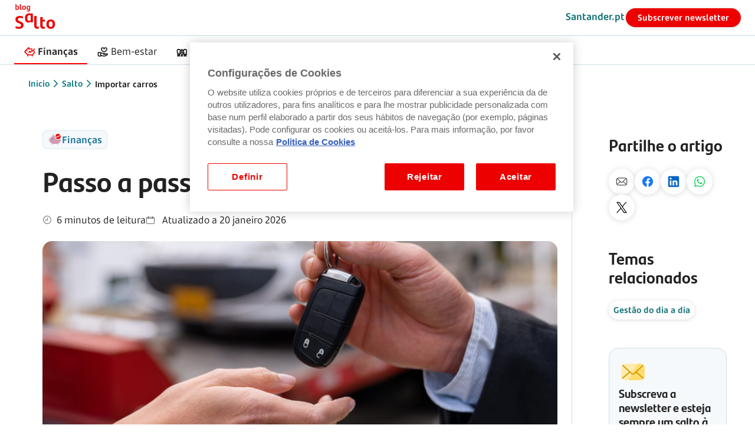

--- FILE ---
content_type: text/html;charset=utf-8
request_url: https://www.santander.pt/salto/importar-carros
body_size: 25355
content:


<!DOCTYPE HTML>
<html class="no-js" lang="pt">
      
    <head>
    
    <script defer="defer" type="text/javascript" src="https://rum.hlx.page/.rum/@adobe/helix-rum-js@%5E2/dist/micro.js" data-routing="env=prod,tier=publish,ams=Banco Santander Totta SA"></script>
<script>document.documentElement.classList.remove("no-js");</script>

    <!-- Google Tag Manager -->
    <script>(function(w,d,s,l,i){w[l]=w[l]||[];w[l].push({'gtm.start': new Date().getTime(),event:'gtm.js'});var f=d.getElementsByTagName(s)[0], j=d.createElement(s),dl=l!='dataLayer'?'&l='+l:'';j.async=true;j.src='https://www.googletagmanager.com/gtm.js?id='+i+dl;f.parentNode.insertBefore(j,f);})(window,document,'script','dataLayer','GTM-T5HRQZX');</script>
    <!-- End Google Tag Manager -->
     
    
<link rel="preconnect" href="https://www.google.com" crossorigin/>
<link rel="preconnect" href="https://stats.g.doubleclick.net" crossorigin/>
<link rel="preconnect" href="https://www.googletagmanager.com" crossorigin/>
<link rel="preconnect" href="https://www.google-analytics.com" crossorigin/>


<link rel="preload" href="/etc.clientlibs/sitepublico/clientlibs/clientlib-fonts/resources/fonts/SantanderMicroText/SantanderMicroText.woff2" as="font" type="font/woff2" crossorigin="anonymous"/>
<link href="/etc.clientlibs/sitepublico/clientlibs/clientlib-fonts/resources/fonts/SantanderMicroText/SantanderMicroTextBd.woff2" as="font" type="font/woff2" crossorigin="anonymous"/>
<link href="/etc.clientlibs/sitepublico/clientlibs/clientlib-fonts/resources/fonts/SantanderMicroText/SantanderMicroTextLt.woff2" as="font" type="font/woff2" crossorigin="anonymous"/>
<link href="/etc.clientlibs/sitepublico/clientlibs/clientlib-fonts/resources/fonts/SantanderMicroText/SantanderMicroTextIt.woff2" as="font" type="font/woff2" crossorigin="anonymous"/>
<link rel="preload" href="/etc.clientlibs/sitepublico/clientlibs/clientlib-fonts/resources/fonts/SantanderHeadline/SantanderHeadline-Bold.woff2" as="font" type="font/woff2" crossorigin="anonymous"/>


<link href="/images/sprites/sprites.png" as="image"/>

<link rel="preload" href="/images/logotipo/logo-santander.svg" as="image"/>

<link href="/images/logotipo/logo-color-branco.svg" as="image"/>



    <link rel="preload" href="/etc.clientlibs/sitepublico/clientlibs/clientlib-icons.css" as="style"/>
    <link href="/etc.clientlibs/sitepublico/components/structure/footer/clientlibs.css" as="style"/>
    <link href="/etc.clientlibs/sitepublico/components/structure/footer/clientlibs.js" as="script"/>

    <title>Quer importar carros? Saiba como o fazer passo a passo</title>
    <meta charset="utf-8"/>
    <meta name="robots" content="index, follow"/>

    
      
    

    <!-- show article category and label  -->
    
      <meta name="category" content="finanças"/>
      <meta name="labels" content="gestaododiaadia"/>
    

    
    <meta name="description" content="Se está a pensar em importar carro lembre-se que terá sempre de legalizar o automóvel. Saiba quais os passos a dar quando o automóvel chegar a Portugal."/>
    <meta name="viewport" content="width=device-width, initial-scale=1.0"/>
    <meta name="format-detection" content="telephone=no"/>
    <meta name="format-detection" content="date=no"/>
    <meta name="format-detection" content="address=no"/>
    <meta name="format-detection" content="email=no"/>
    <link href="https://www.santander.pt/salto/importar-carros" rel="canonical"/>
    
    <meta name="template" content="blog---default-article"/>
    

	
		
	
		
	
		
	
		
	
		
	
		
	
		
	
		
	

	

    
<!-- Schema.org for Google -->

  
  <script type="application/ld+json">{"@context":"http://schema.org","@graph":[{"@type":"WebSite","url":"https://www.santander.pt/","name":"Santander","potentialAction":{"@type":"SearchAction","target":{"@type":"EntryPoint","urlTemplate":"https://www.santander.pt/?q={search_term_string}"},"query-input":"required name=search_term_string"},"inLanguage":"pt-PT"},{"@type":"Article","name":"Passo a passo: como importar carros","mainEntityOfPage":"Santander Portugal","headline":null,"author":{"@type":"Person","name":"Santander"},"datePublished":"2023-11-20T14:45:00Z","dateModified":"2026-01-20T11:25:00Z","image":"https://www.santander.pt/images/particulares/blogue/artigos/topo/desktop/importar-carros_2048x768_desktop.jpg","articleSection":"Finanças","articleBody":"<p>Há cada vez mais carros importados em Portugal. De acordo com dados da <a href=\"https://acap.pt/pt/home\" target=\"_blank\" data-action=\"blog.article_header_saber_mais\">Associação Automóvel de Portugal (ACAP)</a>, nos últimos anos cerca de dois terços dos automóveis usados vendidos em Portugal têm origem no estrangeiro.</p>\r\n<p> </p>\r\n<p>Se está a pensar dar este passo, lembre-se que, ao chegar a Portugal, tem de legalizar o automóvel. Pode fazê-lo de duas formas: sozinho ou através de uma agência de documentação automóvel. Estas empresas cobram valores que podem ir dos 250 euros aos 500 euros (sem as despesas fixas). Saiba, neste artigo, quais os passos para importar carros para Portugal e quais as despesas que pode esperar.</p>\r\n<p> </p>\r\n<p> </p>\r\n<h2>8 passos para importar carros</h2>\r\n<h3>1. Verificar se tem a documentação necessária</h3>\r\n<p>Para iniciar o processo de legalização em Portugal, é importante conferir se tem a documentação necessária. É o caso de:</p>\r\n<ul>\r\n<li>Certificado de matrícula do país de origem</li>\r\n</ul>\r\n<ul>\r\n<li>Fatura de compra (se comprado num comerciante) ou declaração de venda (se comprado a um particular)</li>\r\n</ul>\r\n<ul>\r\n<li><a href=\"https://cocnahora.pt/certificado-de-conformidade/\" target=\"_blank\" data-action=\"blog.article_header_saber_mais\">Certificado de Conformidade (COC)</a>, emitido pelo fabricante, obtido junto do comerciante vendedor ou da marca. Este documento, que informa sobre as características técnicas do veículo, comprova que cumpre a legislação comunitária necessária para poder circular</li>\r\n</ul>\r\n<ul>\r\n<li>Guia de transporte, se o carro tiver sido transportado até Portugal num camião/reboque (fornecido pelo transportador).</li>\r\n</ul>\r\n<p> </p>\r\n<h3>2. Levar o automóvel à inspeção</h3>\r\n<p>Uma vez em Portugal, deve levar o automóvel a um Centro de Inspeções de categoria B, para realizar uma inspeção para atribuição de matrícula. Deve levar consigo os seguintes documentos:</p>\r\n<ul>\r\n<li>Certificado de matrícula do país de origem</li>\r\n<li>Modelo 9 do IMT preenchido</li>\r\n<li>COC ou número de homologação nacional.</li>\r\n</ul>\r\n<p>Se tudo estiver em conformidade, será emitido um certificado de inspeção modelo 112. Este documento tem a validade de 90 dias úteis e deverá ser apresentado no IMT para pedir o certificado de matrícula.</p>\r\n<p> </p>\r\n<h3>3. Tratar da homologação do veículo</h3>\r\n<p>Em muitos casos, o Certificado de Conformidade Europeu (COC) é suficiente para comprovar que o veículo cumpre as normas técnicas em vigor em Portugal.</p>\r\n<p> </p>\r\n<p>Contudo, quando o veículo não dispõe de COC válido ou quando existam dúvidas técnicas, pode ser necessário solicitar a atribuição de um número de homologação nacional junto do IMT. Este procedimento confirma que o veículo cumpre os requisitos de segurança e ambientais exigidos para circular em Portugal.</p>\r\n<p> </p>\r\n<h3>4. Submeter a DAV</h3>\r\n<p>A DAV, Declaração Aduaneira de Veículo, é uma declaração que deve ser submetida no prazo de 20 dias após a entrada do automóvel em território nacional. O incumprimento deste prazo pode<strong> dar origem a coimas</strong>. O preenchimento é feito online, através do <a href=\"https://aduaneiro.portaldasfinancas.gov.pt/jsp/main.jsp\" target=\"_blank\" data-action=\"blog.article_header_saber_mais\">Portal Aduaneiro</a> e deve ser acompanhado dos seguintes documentos:</p>\r\n<ul>\r\n<li>Fatura ou declaração de venda, no caso de aquisição entre particulares; Certificado de conformidade comunitário (COC)</li>\r\n</ul>\r\n<ul>\r\n<li>Certificado de matrícula estrangeiro, ou documento equivalente</li>\r\n</ul>\r\n<ul>\r\n<li>Guia de transporte (CMR) e recibo de quitação, no caso de veículo auto transportado</li>\r\n</ul>\r\n<ul>\r\n<li>Modelo 9, do IMT, com a homologação técnica do veículo</li>\r\n</ul>\r\n<ul>\r\n<li>Modelo 112, com a inspeção do veículo (CITV categoria B).</li>\r\n</ul>\r\n<p> </p>\r\n<p><strong>Nota</strong>: após submeter a DAV tem 10 dias úteis para apresentar estes documentos à alfândega. Porém, será mais prático entregá-los através de submissão eletrónica, aquando da submissão da DAV.</p>\r\n<p> </p>\r\n<h3>5. Pagar os impostos</h3>\r\n<p>Depois de submetida a DAV, será emitido o DUC (Documento Único de Cobrança). Neste documento constam os impostos que terá de pagar pela legalização do automóvel em Portugal e as respetivas referências.</p>\r\n<p> </p>\r\n<h3>6. Requerer o certificado de matrícula</h3>\r\n<p>De seguida, deve dirigir-se ao IMT para entregar o modelo 9 e iniciar o processo de obtenção do certificado de matrícula (também conhecido como <a href=\"/content/sitepublico/pt/salto/dua.html\">Documento Único Automóvel [DUA]</a>).</p>\r\n<p> </p>\r\n<p>O certificado de matrícula, ou DUA, é o documento que reúne as características identificadoras do veículo, bem como os elementos referentes à sua propriedade. Na prática, trata-se do documento de identificação do veículo, sem o qual não pode circular de forma legal.</p>\r\n<p> </p>\r\n<p>O pedido é feito no IMT e implica entregar o modelo 9 preenchido, o modelo 112 do centro de inspeções, o COC, a cópia ou o original do documento de identificação do veículo de origem autenticado pelos serviços da Alfândega e o documento comprovativo da regularização da situação do veículo junto da Alfândega.</p>\r\n<p> </p>\r\n<p>Assim que receber o número de matrícula, deve recorrer a uma casa especializada para mandar fazer as respetivas chapas.</p>\r\n<p> </p>\r\n<h3>7. Contratar seguro automóvel</h3>\r\n<p>A partir do momento em que tem número de matrícula é possível <a href=\"/content/sitepublico/pt/particulares/produtos/seguro-automovel.html\" data-action=\"blog_article_box_saber_mais\">contratar um seguro automóvel</a> em Portugal, uma condição essencial para circular dentro da legalidade.</p>\r\n<p> </p>\r\n<h3>8. Registar o veículo</h3>\r\n<p>Agora deverá fazer o registo inicial de propriedade do automóvel numa Conservatória do Registo Automóvel. Pode fazê-lo pessoalmente numa conservatória ou online, através do Portal Automóvel. Não é necessário juntar nenhum documento, uma vez que as Conservatórias têm acesso à informação necessária por via eletrónica.</p>\r\n<p> </p>\r\n<p> </p>\r\n<h2>Quanto custa importar um carro?</h2>\r\n<p>Quando está a importar um automóvel conte com algumas despesas.</p>\r\n<ul>\r\n<li><strong>Transporte:</strong> custa, em média, 500 euros</li>\r\n<li><strong>Inspeção Tipo B:</strong> 125 euros</li>\r\n<li><strong>Certificado de matrícula:</strong> 45 a 55 euros</li>\r\n<li><strong>Registo do veículo:</strong> 65 euros</li>\r\n<li><strong>2 placas de matrícula:</strong> 25 euros (valor aproximado).</li>\r\n</ul>\r\n<p>Além disso, ainda tem de pensar nos custos variáveis, que dependem de outros fatores, como o ISV, o IVA e os direitos aduaneiros (caso importe o veículo fora da União Europeia).</p>\r\n<p> </p>\r\n<p> </p>\r\n<h2>Que impostos terá de pagar para importar carro para Portugal?</h2>\r\n<p>Caso deseje importar um carro, poderá ter de pagar, pelo menos, dois impostos: o<strong> ISV </strong>(Imposto sobre Veículos) e o<strong> IVA</strong> (Imposto sobre o Valor Acrescentado).</p>\r\n<p> </p>\r\n<h3>ISV</h3>\r\n<p>Este imposto incide sobre os veículos motorizados e matriculados pela primeira vez em Portugal. O montante depende de vários fatores, como as emissões de CO<sub>2</sub>, cilindrada, idade do veículo e tipo de combustível. Mas poderá utilizar o <a href=\"https://aduaneiro.portaldasfinancas.gov.pt/jsp/main.jsp?body=/external/sfaisv/\" target=\"_blank\" data-action=\"blog_article_box_saber_mais\">simulador de ISV</a> do Portal das Finanças para ter uma noção do valor que irá pagar.</p>\r\n<p> </p>\r\n<p>As tabelas aplicáveis são atualizadas anualmente no Orçamento do Estado, pelo que o valor a pagar varia consoante o ano em que o automóvel é legalizado em Portugal.</p>\r\n<p> </p>\r\n<p>No entanto, as pessoas que vivam noutro país e transfiram a sua residência legal para Portugal podem ter direito à isenção deste imposto, caso tragam consigo um veículo. Para tal, devem reunir as seguintes condições:</p>\r\n<ul>\r\n<li>Ter mais de 18 anos</li>\r\n<li>Ter residido no estrangeiro, pelo menos, durante seis meses</li>\r\n<li>O veículo ser legalizado e receber uma matrícula quando for feita a transferência de residência para Portugal</li>\r\n<li>Ser proprietário do veículo no país de proveniência, pelo menos, seis meses antes de se mudar para Portugal</li>\r\n<li>Ter comprado o veículo no país de proveniência ou num país onde tenha residido antes e ter pago todos os impostos exigíveis nesse país, sem ter usufruído de benefícios fiscais.</li>\r\n</ul>\r\n<p> </p>\r\n<h3>IVA</h3>\r\n<p>Além do ISV, poderá ter de pagar <strong>IVA (Imposto sobre o Valor Acrescentado)</strong>. </p>\r\n<p> </p>\r\n<p>No caso de importar um automóvel de outro país da União Europeia, a aplicação do IVA depende de o veículo <strong>ser considerado novo ou usado para efeitos fiscais.</strong></p>\r\n<p> </p>\r\n<p>Um veículo é considerado novo se tiver menos de 6.000 quilómetros ou se tiver sido matriculado há menos de seis meses. Nessa situação, o IVA é <strong>devido em Portugal</strong>, mesmo que o veículo tenha sido adquirido noutro Estado-membro.</p>\r\n<p> </p>\r\n<p>Caso se trate de um <strong>veículo usado</strong>, apenas paga IVA no país de origem e não terá de pagar este imposto em Portugal.</p>\r\n<p> </p>\r\n<p>Já se o veículo tiver como proveniência um país fora da União Europeia, terá de pagar IVA sobre a importação do automóvel, assim como direitos aduaneiros, tal como acontece com qualquer outro bem importado.</p>\r\n","url":"https://www.santander.pt/salto/importar-carros","publisher":{"@type":"Organization","name":"Santander Portugal","logo":{"@type":"ImageObject","url":"https://www.santander.pt/images/logo-santander.svg"}}}]}</script>

    

  <!-- Open Graph general (Facebook, Pinterest & Google+) -->
  <meta property="og:title" content="Passo a passo: como importar carros"/>
  <meta property="og:description" content="Está a pensar importar um carro? Da matrícula nova ao registo, saiba quais os passos a dar quando o automóvel chegar a Portugal."/>
  <meta name="twitter:title" content="Passo a passo: como importar carros"/>
  <meta name="twitter:description" content="Está a pensar importar um carro? Da matrícula nova ao registo, saiba quais os passos a dar quando o automóvel chegar a Portugal."/> 
  
  <meta property="og:image" content="https://www.santander.pt/images/particulares/blogue/cards/mobile/importar-carros_640x360_mobile.jpg"/>
  <meta name="twitter:image" content="https://www.santander.pt/images/particulares/blogue/cards/mobile/importar-carros_640x360_mobile.jpg"/> 
  
  <meta property="og:url" content="https://www.santander.pt/salto/importar-carros"/>
  <meta property="og:site_name" content="Santander"/>
  <meta property="og:locale" content="pt"/>
  
  <meta property="og:type" content="website"/>
  <meta name="twitter:card" content="summary_large_image"/>

  <meta name="facebook-domain-verification" content="teud1guh6fnllzkkdr5ldcwyaquy8g"/>
  
    
    


<link rel="apple-touch-icon" sizes="180x180" href="https://www.santander.pt/favicons/apple-touch-icon.png"/>
<link rel="icon" type="image/png" sizes="32x32" href="https://www.santander.pt/favicons/favicon-32x32.png"/>
<link rel="icon" type="image/png" sizes="16x16" href="https://www.santander.pt/favicons/favicon-16x16.png"/>

    
    
      
      
		 
    
	    


    
<link rel="stylesheet" href="/etc.clientlibs/sitepublico/clientlibs/clientlib-notMinification.min.css" type="text/css">
<script src="/etc.clientlibs/clientlibs/granite/clientlibrarymanager.min.js"></script>
<script>
  GraniteTiming.stamp('loaded /etc.clientlibs/clientlibs/granite/clientlibrarymanager.min.js');
</script>




    
<link rel="stylesheet" href="/etc.clientlibs/sitepublico/clientlibs/clientlib-fonts.min.css" type="text/css">
<link rel="stylesheet" href="/etc.clientlibs/sitepublico/clientlibs/clientlib-icons.min.css" type="text/css">
<link rel="stylesheet" href="/etc.clientlibs/sitepublico/components/template/tag/clientlibs.min.css" type="text/css">
<link rel="stylesheet" href="/etc.clientlibs/sitepublico/components/hidden/simpleCard/clientlibs.min.css" type="text/css">
<link rel="stylesheet" href="/etc.clientlibs/sitepublico/components/forms/input/clientlibs.min.css" type="text/css">
<link rel="stylesheet" href="/etc.clientlibs/sitepublico/clientlibs/clientlib-dependencies.min.css" type="text/css">
<link rel="stylesheet" href="/etc.clientlibs/sitepublico/clientlibs/clientlib-site.min.css" type="text/css">
<link rel="stylesheet" href="/etc.clientlibs/sitepublico/clientlibs/clientlib-web-components.min.css" type="text/css">




    
<link rel="stylesheet" href="/etc.clientlibs/sitepublico/clientlibs/clientlib-flame.min.css" type="text/css">





<span id="ie-11-polyfill"></span>
<script>if(/Trident\/|MSIE/.test(window.navigator.userAgent)){let e=document.getElementById("ie-11-polyfill"),t=document.createElement("script");t.type="text/javascript",t.src="/etc.clientlibs/sitepublico/clientlibs/clientlib-ie11-polyfill.min.js",e.appendChild(t)}</script>

    
    
    
    
    

    

    
    
    

</head>
    
    <body class="page basicpage">
    
    	
    		
    	
    		
    	

        
        
            



            

<!-- Google Tag Manager (noscript) -->
<noscript><iframe src="https://www.googletagmanager.com/ns.html?id=GTM-T5HRQZX" title="Google Tag Manager" height="0" width="0" style="display:none;visibility:hidden"></iframe></noscript>
<!-- End Google Tag Manager (noscript) -->

<div class="root responsivegrid">


<div class="aem-Grid aem-Grid--12 aem-Grid--default--12 ">
    
    <div class="experiencefragment aem-GridColumn aem-GridColumn--default--12">

    
    

    



<div class="xf-content-height">
    


<div class="aem-Grid aem-Grid--12 aem-Grid--default--12 ">
    
    <div class="headerBlog aem-GridColumn aem-GridColumn--default--12">
<header class="sp-headernew" data-type="blog">
    <div class="sp-headernew-fixed">
        <section class="sp-headernew-skipcontent">
            
	<div class="sp-containerLarge">		
		<section class="sp-newHeader-skipcontent"> 
			
				<div>
					<a href="#idSkipLinkconteudo" data-target="conteudo">
						Saltar para o conteúdo
						<i aria-hidden="true" class="icon-sys-021-arrow-right"></i>
					</a>
				</div>
			
		</section>
	</div>

        </section>

        

        <section class="sp-headernew-header">
            
	<div class="sp-containerLarge">
		<section class="sp-newHeader-header" data-type="blog">

			<!--  logotipo - icon  -->
			

			<!--  logotipo  -->
			
			<div class="sp-newHeader-header-logotipo-adicional">
				<div>
					<a class="sp-newHeader-focus" href="/salto" title="Blog Salto Santander">
						<img src="/images/logotipo/logo-blog-salto-santander-2025.svg" alt="Blog Salto Santander"/>
					</a>
				</div>
			</div>

			

			<!--  separador  -->
			<div style="flex-grow: 1"></div>

			<!--  links - site - ajuda, pesquisa e netbanco -->
			

			<!--  mobile - site -->
			<div class="sp-newHeader-header-mobile">
				<div class="sp-newHeader-bt-mobile">
					<button class="sp-newHeader-bt-header sp-newHeader-focus mobile" aria-expanded="false" aria-controls="sp-newHeader-overlay">
						<span>
							<i class="sp-custom-icon-menu"></i>
							<p>Menu</p>
						</span>
					</button>

					<div class="sp-newHeader-overlay">
						<div class="sp-newHeader-overlay-grid">
							<div class="sp-newHeader-overlay-grid-container">
								
    <div class="sp-newHeader-mobile-actions">
        <button class="sp-newHeader-bt-header sp-newHeader-focus-child goBack">
            <span>
                <i class="sp-custom-icon-goBack"></i>
                <p>Voltar</p>
            </span>
        </button>
        <div class="sp-newHeader-mobile-actions-separator"></div>
        
        <button class="sp-newHeader-bt-header sp-newHeader-focus-child close">
            <span>
                <i class="sp-custom-icon-close"></i>
                <p>Fechar</p>
            </span>
        </button>
    </div>

								
    <div class="sp-newHeader-mobile">

        <div class="sp-containerLarge">

            <div class="sp-newHeader-mobile-scroll">
                <div class="sp-newHeader-overlay-title">
                    <p>Menu</p>
                    
                </div>

                <ul role="menubar">
                    <li role="menuitem">
                        
                        
                            <a href="/salto/financas" class="sp-newHeader-mobile-bt-submenu sp-newHeader-focus-child" target="_self">
                                <span>
                                    <i class="icon-ban-079-saving-investment "></i>
                                    <p>Finanças</p>
                                </span>
                                
                            </a>
                        

                        

                        <div class="sp-custom-borderBottom"></div>
                    </li>
                
                    <li role="menuitem">
                        
                        
                            <a href="/salto/bem-estar" class="sp-newHeader-mobile-bt-submenu sp-newHeader-focus-child" target="_self">
                                <span>
                                    <i class="icon-ban-003-associations "></i>
                                    <p>Bem-estar</p>
                                </span>
                                
                            </a>
                        

                        

                        <div class="sp-custom-borderBottom"></div>
                    </li>
                
                    <li role="menuitem">
                        
                        
                            <a href="/salto/familia" class="sp-newHeader-mobile-bt-submenu sp-newHeader-focus-child" target="_self">
                                <span>
                                    <i class="icon-serv-071-family "></i>
                                    <p>Família</p>
                                </span>
                                
                            </a>
                        

                        

                        <div class="sp-custom-borderBottom"></div>
                    </li>
                
                    <li role="menuitem">
                        
                        
                            <a href="/salto/empresas" class="sp-newHeader-mobile-bt-submenu sp-newHeader-focus-child" target="_self">
                                <span>
                                    <i class="icon-ban-089-portfolio-of-values "></i>
                                    <p>Negócios &amp; Empresas</p>
                                </span>
                                
                            </a>
                        

                        

                        <div class="sp-custom-borderBottom"></div>
                    </li>
                
                    <li role="menuitem">
                        
                            <button aria-expanded="false" aria-controls="sp-newHeader-mobile-submenu" class="sp-newHeader-mobile-bt-submenu sp-newHeader-focus-child">
                                <span>
                                    
                                    <p>Mais temas</p>
                                </span>
                                
                            </button>
                        
                        

                        

                            <div class="sp-newHeader-mobile-submenu">
                                <div class="sp-newHeader-mobile-submenu-grid">
                                    <div class="sp-newHeader-mobile-submenu-grid-container">
                                        <div class="sp-custom-borderBottom"></div>

                                        
                                            <ul class="sp-newHeader-mobile-submenu-container">
                                                <li><label>Temas</label></li>
                                                
                                                    
                                                
                                                    
                                                
                                                    
                                                        
                                                            <li>
                                                                <a href="/salto/atualidade" target="_self" class="sp-newHeader-mobile-bt-submenu-a sp-newHeader-focus-child">
                                                                    <span>
                                                                        <i class="icon-doc-009-news "></i>
                                                                        <p>Atualidade</p>
                                                                    </span>
                                                                    
                                                                </a>
                                                            </li>
                                                        
                                                            <li>
                                                                <a href="/salto/gestao-dia-a-dia" target="_self" class="sp-newHeader-mobile-bt-submenu-a sp-newHeader-focus-child">
                                                                    <span>
                                                                        <i class="icon-func-038-financial-manager "></i>
                                                                        <p>Gestão do dia a dia</p>
                                                                    </span>
                                                                    
                                                                </a>
                                                            </li>
                                                        
                                                            <li>
                                                                <a href="/salto/contas" target="_self" class="sp-newHeader-mobile-bt-submenu-a sp-newHeader-focus-child">
                                                                    <span>
                                                                        <i class="icon-serv-093-wallet "></i>
                                                                        <p>Contas</p>
                                                                    </span>
                                                                    
                                                                </a>
                                                            </li>
                                                        
                                                            <li>
                                                                <a href="/salto/casa" target="_self" class="sp-newHeader-mobile-bt-submenu-a sp-newHeader-focus-child">
                                                                    <span>
                                                                        <i class="icon-ban-103-home "></i>
                                                                        <p>Casa</p>
                                                                    </span>
                                                                    
                                                                </a>
                                                            </li>
                                                        
                                                            <li>
                                                                <a href="/salto/credito-habitacao" target="_self" class="sp-newHeader-mobile-bt-submenu-a sp-newHeader-focus-child">
                                                                    <span>
                                                                        <i class="icon-ban-057-renting-home "></i>
                                                                        <p>Crédito Habitação</p>
                                                                    </span>
                                                                    
                                                                </a>
                                                            </li>
                                                        
                                                            <li>
                                                                <a href="/salto/investir" target="_self" class="sp-newHeader-mobile-bt-submenu-a sp-newHeader-focus-child">
                                                                    <span>
                                                                        <i class="icon-ban-028-stock-exchange "></i>
                                                                        <p>Investir</p>
                                                                    </span>
                                                                    
                                                                </a>
                                                            </li>
                                                        
                                                            <li>
                                                                <a href="/salto/lazer" target="_self" class="sp-newHeader-mobile-bt-submenu-a sp-newHeader-focus-child">
                                                                    <span>
                                                                        <i class="icon-serv-061-beach "></i>
                                                                        <p>Lazer</p>
                                                                    </span>
                                                                    
                                                                </a>
                                                            </li>
                                                        
                                                            <li>
                                                                <a href="/salto/poupar" target="_self" class="sp-newHeader-mobile-bt-submenu-a sp-newHeader-focus-child">
                                                                    <span>
                                                                        <i class="icon-ban-059-savings "></i>
                                                                        <p>Poupar</p>
                                                                    </span>
                                                                    
                                                                </a>
                                                            </li>
                                                        
                                                            <li>
                                                                <a href="/salto/seguros" target="_self" class="sp-newHeader-mobile-bt-submenu-a sp-newHeader-focus-child">
                                                                    <span>
                                                                        <i class="icon-ban-030-insurance "></i>
                                                                        <p>Seguros</p>
                                                                    </span>
                                                                    
                                                                </a>
                                                            </li>
                                                        
                                                            <li>
                                                                <a href="/salto/saude" target="_self" class="sp-newHeader-mobile-bt-submenu-a sp-newHeader-focus-child">
                                                                    <span>
                                                                        <i class="icon-serv-028-management-health "></i>
                                                                        <p>Saúde</p>
                                                                    </span>
                                                                    
                                                                </a>
                                                            </li>
                                                        
                                                            <li>
                                                                <a href="/salto/seguranca-na-internet" target="_self" class="sp-newHeader-mobile-bt-submenu-a sp-newHeader-focus-child">
                                                                    <span>
                                                                        <i class="icon-chan-011-civil-liability "></i>
                                                                        <p>Segurança</p>
                                                                    </span>
                                                                    
                                                                </a>
                                                            </li>
                                                        
                                                            <li>
                                                                <a href="/salto/teen-kids" target="_self" class="sp-newHeader-mobile-bt-submenu-a sp-newHeader-focus-child">
                                                                    <span>
                                                                        <i class="icon-chan-017-help-us-to-improve "></i>
                                                                        <p>Teens &amp; Kids</p>
                                                                    </span>
                                                                    
                                                                </a>
                                                            </li>
                                                        
                                                            <li>
                                                                <a href="/salto/universitarios" target="_self" class="sp-newHeader-mobile-bt-submenu-a sp-newHeader-focus-child">
                                                                    <span>
                                                                        <i class="icon-serv-049-university "></i>
                                                                        <p>Universitários</p>
                                                                    </span>
                                                                    
                                                                </a>
                                                            </li>
                                                        
                                                            <li>
                                                                <a href="/salto/gestao-empresas" target="_self" class="sp-newHeader-mobile-bt-submenu-a sp-newHeader-focus-child">
                                                                    <span>
                                                                        <i class="icon-serv-006-building "></i>
                                                                        <p>Gestão de empresas</p>
                                                                    </span>
                                                                    
                                                                </a>
                                                            </li>
                                                        
                                                            <li>
                                                                <a href="/salto/sustentabilidade" target="_self" class="sp-newHeader-mobile-bt-submenu-a sp-newHeader-focus-child">
                                                                    <span>
                                                                        <i class="icon-ban-067-sustainable-services "></i>
                                                                        <p>Sustentabilidade</p>
                                                                    </span>
                                                                    
                                                                </a>
                                                            </li>
                                                        
                                                    
                                                
                                                
                                                
                                                    
                                                
                                                    
                                                
                                                    
                                                
                                            </ul>
                                        

                                        


                                    </div>
                                </div>
                            </div>
                        

                        <div class="sp-custom-borderBottom"></div>
                    </li>
                </ul>

                <div>
                    <div class="sp-newHeader-mobile-title-blog">Sobre o blog</div>
                    <div>
                        <a href="/" target="_blank" class="sp-newHeader-mobile-bt-submenu-a blue sp-newHeader-focus-child">
                            <span>
                                <i></i>
                                <p>Santander.pt</p>
                            </span>
                        </a>
                    </div>
                </div>

                <div class="sp-newHeader-mobile-ctas sp-newHader-newsletter">
                    

                        
                            
    
    
        <a tabindex="0" class="batatas  sp-button sp-button-primary sp-button-primary-L        " href="javascript:openMySideBar($(&#39;.sp-newsletter-box-menu&#39;)[0],&#39;.sp-newsletter-box&#39;);" target="_self">
            
            Subscrever newsletter
            
        </a>
    
    
    
        
    

                        
                    
                </div>

                <div class="sp-newHeader-overlay-ctas">
                    
                        
                    
                        
                    
                        
                    
                </div>
                <div class="sp-newHeader-overlay-links">
                    <p></p>
                    <ul>
                        
                            
                        
                            
                        
                            
                        
                    </ul>
                </div>
            </div>
        </div>
    </div>

							</div>
						</div>
					</div>
				</div>
			</div>

			<!--  links e ctas -->
			<div class="sp-newHeader-header-actions">
				<div class="sp-newHeader-header-actions-links">
					
						
					
						
					
						
							
								
    
    
        <a tabindex="0" class="  sp-link          " href="/" target="_self">
            
            Santander.pt
            
        </a>
    
    
    
        
    

							
						
					
						
					
				</div>
				<div class="sp-newHeader-header-actions-ctas">
					
						
					
						
					
						
					
						
							
								
								
								
    
    
        <a tabindex="0" class="  sp-button sp-button-primary         " href="javascript:openMySideBar($(&#39;.sp-newsletter-box-menu&#39;)[0],&#39;.sp-newsletter-box&#39;);" target="_self">
            
            Subscrever newsletter
            
        </a>
    
    
    
        
    

							
						
					
					
				</div>
			</div>

		</section>
	</div>

        </section>

        <section class="sp-headernew-submenu">
            
	<div class="sp-containerLarge">
		<section class="sp-newHeader-submenu" data-type="blog">

			
		
			

			<nav role="menu">
				<ul class="sp-newHeader-menu-nav" role="presentation">
					
						
					
						
							
								<li role="presentation" class="sp-menuNew-item-link">
									<a role="menuitem" href="/salto/financas" class="sp-newHeader-bt-header sp-newHeader-bt-submenu sp-newHeader-focus-child is-selected" target="_self">
										<span>
											<i class="icon-ban-079-saving-investment "></i>
											<p>Finanças</p>
										</span>
									</a> 
								</li>
							
								<li role="presentation" class="sp-menuNew-item-link">
									<a role="menuitem" href="/salto/bem-estar" class="sp-newHeader-bt-header sp-newHeader-bt-submenu sp-newHeader-focus-child " target="_self">
										<span>
											<i class="icon-ban-003-associations "></i>
											<p>Bem-estar</p>
										</span>
									</a> 
								</li>
							
								<li role="presentation" class="sp-menuNew-item-link">
									<a role="menuitem" href="/salto/familia" class="sp-newHeader-bt-header sp-newHeader-bt-submenu sp-newHeader-focus-child " target="_self">
										<span>
											<i class="icon-serv-071-family "></i>
											<p>Família</p>
										</span>
									</a> 
								</li>
							
								<li role="presentation" class="sp-menuNew-item-link">
									<a role="menuitem" href="/salto/empresas" class="sp-newHeader-bt-header sp-newHeader-bt-submenu sp-newHeader-focus-child " target="_self">
										<span>
											<i class="icon-ban-089-portfolio-of-values "></i>
											<p>Negócios &amp; Empresas</p>
										</span>
									</a> 
								</li>
							
						
					
						
					

					<li class="sp-menuNew-item-link" role="presentation" tabindex="0">
						<div class="sp-newHeader-bt-maistemas">
							<button role="menuitem" aria-expanded="false" aria-controls="sp-newHeader-overlay" class="sp-newHeader-bt-header sp-newHeader-bt-submenu sp-newHeader-focus-child maistemas">
								<span>
									
									<p>Mais temas</p>
								</span>
							</button>
							<div class="sp-newHeader-overlay">
								<div class="sp-newHeader-overlay-grid">
									<div class="sp-newHeader-overlay-grid-container">
										<div class="sp-newHeader-submenu-details">
											<div class="sp-containerLarge sp-newHeader-maistemas">
												<div class="sp-newHeader-maistemas-temas">
													<p class="sp-newHeader-details-title">Temas</p>
													<ul>
														
															
														
															
														
															
																
																	<li>
																		<a href="/salto/atualidade" class="sp-newHeader-focus-child" target="_self">
																			<span>
																				<i class="icon-doc-009-news "></i>
																				<p>Atualidade</p>
																			</span>																				
																		</a>                        
																	</li>
																
																	<li>
																		<a href="/salto/gestao-dia-a-dia" class="sp-newHeader-focus-child" target="_self">
																			<span>
																				<i class="icon-func-038-financial-manager "></i>
																				<p>Gestão do dia a dia</p>
																			</span>																				
																		</a>                        
																	</li>
																
																	<li>
																		<a href="/salto/contas" class="sp-newHeader-focus-child" target="_self">
																			<span>
																				<i class="icon-serv-093-wallet "></i>
																				<p>Contas</p>
																			</span>																				
																		</a>                        
																	</li>
																
																	<li>
																		<a href="/salto/casa" class="sp-newHeader-focus-child" target="_self">
																			<span>
																				<i class="icon-ban-103-home "></i>
																				<p>Casa</p>
																			</span>																				
																		</a>                        
																	</li>
																
																	<li>
																		<a href="/salto/credito-habitacao" class="sp-newHeader-focus-child" target="_self">
																			<span>
																				<i class="icon-ban-057-renting-home "></i>
																				<p>Crédito Habitação</p>
																			</span>																				
																		</a>                        
																	</li>
																
																	<li>
																		<a href="/salto/investir" class="sp-newHeader-focus-child" target="_self">
																			<span>
																				<i class="icon-ban-028-stock-exchange "></i>
																				<p>Investir</p>
																			</span>																				
																		</a>                        
																	</li>
																
																	<li>
																		<a href="/salto/lazer" class="sp-newHeader-focus-child" target="_self">
																			<span>
																				<i class="icon-serv-061-beach "></i>
																				<p>Lazer</p>
																			</span>																				
																		</a>                        
																	</li>
																
																	<li>
																		<a href="/salto/poupar" class="sp-newHeader-focus-child" target="_self">
																			<span>
																				<i class="icon-ban-059-savings "></i>
																				<p>Poupar</p>
																			</span>																				
																		</a>                        
																	</li>
																
																	<li>
																		<a href="/salto/seguros" class="sp-newHeader-focus-child" target="_self">
																			<span>
																				<i class="icon-ban-030-insurance "></i>
																				<p>Seguros</p>
																			</span>																				
																		</a>                        
																	</li>
																
																	<li>
																		<a href="/salto/saude" class="sp-newHeader-focus-child" target="_self">
																			<span>
																				<i class="icon-serv-028-management-health "></i>
																				<p>Saúde</p>
																			</span>																				
																		</a>                        
																	</li>
																
																	<li>
																		<a href="/salto/seguranca-na-internet" class="sp-newHeader-focus-child" target="_self">
																			<span>
																				<i class="icon-chan-011-civil-liability "></i>
																				<p>Segurança</p>
																			</span>																				
																		</a>                        
																	</li>
																
																	<li>
																		<a href="/salto/teen-kids" class="sp-newHeader-focus-child" target="_self">
																			<span>
																				<i class="icon-chan-017-help-us-to-improve "></i>
																				<p>Teens &amp; Kids</p>
																			</span>																				
																		</a>                        
																	</li>
																
																	<li>
																		<a href="/salto/universitarios" class="sp-newHeader-focus-child" target="_self">
																			<span>
																				<i class="icon-serv-049-university "></i>
																				<p>Universitários</p>
																			</span>																				
																		</a>                        
																	</li>
																
																	<li>
																		<a href="/salto/gestao-empresas" class="sp-newHeader-focus-child" target="_self">
																			<span>
																				<i class="icon-serv-006-building "></i>
																				<p>Gestão de empresas</p>
																			</span>																				
																		</a>                        
																	</li>
																
																	<li>
																		<a href="/salto/sustentabilidade" class="sp-newHeader-focus-child" target="_self">
																			<span>
																				<i class="icon-ban-067-sustainable-services "></i>
																				<p>Sustentabilidade</p>
																			</span>																				
																		</a>                        
																	</li>
																
															
														
													</ul>														
												</div>
												<div class="sp-newHeader-maistemas-divider"></div>
												<div class="sp-newHeader-maistemas-tipologias">
													
													<ul>
														
															
														
															
														
															
														
													</ul>														
												</div>
											</div>
										</div>
									</div>							
								</div>
							</div>
						</div>
					</li>
					<li class="sp-menuNew-item-link" role="presentation" tabindex="0">
						<div class="sp-newHeader-bt-pesquisa">
							<button role="menuitem" class="sp-newHeader-bt-header sp-newHeader-bt-submenu sp-newHeader-focus-child pesquisa" aria-expanded="false" aria-controls="sp-newHeader-overlay" title="Pesquisar">
								<span>
									<i class="icon-func-071-search "></i>
									<p mobile>Pesquisar</p>
									<p>Pesquisar</p>
								</span>
							</button>
							<div class="sp-newHeader-overlay">
								<div class="sp-newHeader-overlay-grid">
									<div class="sp-newHeader-overlay-grid-container">
										
    <div class="sp-newHeader-mobile-actions">
        
        <div class="sp-newHeader-mobile-actions-separator"></div>
        
        <button class="sp-newHeader-bt-header sp-newHeader-focus-child close">
            <span>
                <i class="sp-custom-icon-close"></i>
                <p>Fechar</p>
            </span>
        </button>
    </div>

										
    <div class="sp-newHeader-pesquisa">
        <div class="sp-containerLarge">
            <div class="sp-newHeader-overlay-title">
                <p>Pesquisar</p>
            </div>
            <form data-path="/pesquisa" id='search' data-gtm-form-interact-id="0">
                <div class="sp-newHeader-pesquisa-input">
                    <div>
                        <label for="inputPesquisa">Pesquise um tópico no blog</label>
                        <input id="inputPesquisa" type="text" placeholder="Por exemplo: entregar o IRS"/>
                    </div>
                    <div class="sp-newHeader-pesquisa-input-button">
                        
                            
                                
    
    
        <a tabindex="0" class="  sp-button sp-button-primary sp-button-primary-L        " href="/salto/pesquisa" target="_self">
            
            Pesquisar
            
        </a>
    
    
    
        
    

                            
                        
                            
                        
                            
                        
                    </div>
                    
                </div>
            </form>
            <div class="sp-newHeader-overlay-links topicos">
                <p>Tópicos mais procurados</p>
                <ul>
                    
                        <li>
                            
    
    
        
    
    
    
        <a class="  sp-link        " href="/salto/seguros" target="_self">
            Seguros
            <span aria-hidden="true" class="sp-custom-icon-maior-green"></span>
        </a>
    

                        </li>
                    
                        <li>
                            
    
    
        
    
    
    
        <a class="  sp-link        " href="/salto/casa" target="_self">
            Casa
            <span aria-hidden="true" class="sp-custom-icon-maior-green"></span>
        </a>
    

                        </li>
                    
                        <li>
                            
    
    
        
    
    
    
        <a class="  sp-link        " href="/salto/saude" target="_self">
            Saúde
            <span aria-hidden="true" class="sp-custom-icon-maior-green"></span>
        </a>
    

                        </li>
                    
                        <li>
                            
    
    
        
    
    
    
        <a class="  sp-link        " href="/salto/gestao-dia-a-dia" target="_self">
            Gestão do dia a dia
            <span aria-hidden="true" class="sp-custom-icon-maior-green"></span>
        </a>
    

                        </li>
                    
                        <li>
                            
    
    
        
    
    
    
        <a class="  sp-link        " href="/salto/investir" target="_self">
            Investir
            <span aria-hidden="true" class="sp-custom-icon-maior-green"></span>
        </a>
    

                        </li>
                    
                        <li>
                            
    
    
        
    
    
    
        <a class="  sp-link        " href="/salto/sustentabilidade" target="_self">
            Sustentabilidade
            <span aria-hidden="true" class="sp-custom-icon-maior-green"></span>
        </a>
    

                        </li>
                    
                </ul>
            </div>
            <div class="sp-newHeader-overlay-links sugeridos">
                <p></p>
                <div>
                    <ul>
                        
                    </ul>
                </div>
            </div>
        </div>
    </div>

									</div>							
								</div>
							</div>					
						</div>
					</li>				
				</ul>
			</nav>

			<div class="separator"></div>	
		</section>
	</div>

        </section>

        <section class="sp-headernew-background">
            <div class="sp-newHeader-background"></div>
        </section>

    </div>
</header></div>

    
</div>

</div>
</div>
<div class="breadcrumb aem-GridColumn aem-GridColumn--default--12">
<div class="sp-containerLarge">
	<div class="sp-breadcrumb    ">
		
			<ul class="sp-breadcrumb--list">
				<li class="sp-breadcrumb--list--item">
					<a class="sp-breadcrumb--list--item--link" href="/">Início</a>
				</li>			
			
				<li class="sp-breadcrumb--list--item">
					<a class="sp-breadcrumb--list--item--link" href="/salto">Salto</a>
				</li>			
			
				<li class="sp-breadcrumb--list--item">
					<a class="sp-breadcrumb--list--item--link" href="/salto/importar-carros">Importar carros</a>
				</li>			
			</ul>
		
	</div>
</div></div>
<div class="articleHeader aem-GridColumn aem-GridColumn--default--12">

<div class="sp-articleHeader" data-path="/salto/importar-carros">
	<!-- article header  -->
	<div class="sp-containerLarge">


		<div class="sp-articleHeader__wrapper">
			<div class="sp-articleHeader__info">

				<div class="sp-articleHeader__main">
					

						
							<a class="sp-article-card-category" href="/salto/financas" style="background-color: #F5F9FB;border: 1px solid #23779A22">
								
    
        <svg width="32" height="32" viewBox="0 0 32 32" fill="none" xmlns="http://www.w3.org/2000/svg">
<path fill-rule="evenodd" clip-rule="evenodd" d="M23.3334 14.667C26.6471 14.667 29.3334 11.9807 29.3334 8.66699C29.3334 7.64357 29.0771 6.67999 28.6253 5.83691L25.4845 9.46522C25.3614 9.60743 25.184 9.69102 24.9959 9.69538C24.8079 9.69975 24.6267 9.62447 24.4972 9.48812L23.6044 8.54855L21.7304 10.8241C21.609 10.9715 21.4302 11.0598 21.2394 11.0666C21.0486 11.0733 20.864 10.998 20.7325 10.8596L19.8469 9.92763L18.2735 11.8929C19.3392 13.561 21.2071 14.667 23.3334 14.667ZM17.6365 10.5551C17.4398 9.96143 17.3334 9.32664 17.3334 8.66699C17.3334 5.35328 20.0197 2.66699 23.3334 2.66699C25.1293 2.66699 26.7409 3.45602 27.8405 4.70634L24.9574 8.03687L24.052 7.08396C23.9204 6.94554 23.7359 6.87016 23.545 6.87694C23.3542 6.88371 23.1755 6.97198 23.0541 7.11938L21.1801 9.39496L20.2873 8.45539C20.1546 8.31581 19.9681 8.24039 19.7757 8.24854C19.5834 8.2567 19.4039 8.34763 19.2836 8.49794L17.6365 10.5551Z" fill="#EC0000"/>
<path fill-rule="evenodd" clip-rule="evenodd" d="M15.9998 8.6294C15.9998 8.27014 15.7207 7.96145 15.3622 7.96145H14.6665V4.62169C14.6665 4.25279 14.3669 3.9489 14.0033 4.0072C12.6766 4.21994 10.7524 5.16589 9.57592 8.52983C7.35707 9.37864 5.57571 11.1147 4.66406 13.3051H3.33317C2.96498 13.3051 2.6665 13.6041 2.6665 13.973V19.3166C2.6665 19.6855 2.96498 19.9846 3.33317 19.9846H4.66405C5.63307 22.3127 7.58467 24.1277 9.99984 24.9094V27.332C9.99984 27.7009 10.2983 28 10.6665 28C11.0347 28 11.3332 27.7009 11.3332 27.332V25.2261C11.7678 25.2933 12.2131 25.3282 12.6665 25.3282H20.6665C21.1199 25.3282 21.5652 25.2933 21.9998 25.2261V27.332C21.9998 27.7009 22.2983 28 22.6665 28C23.0347 28 23.3332 27.7009 23.3332 27.332V24.9094C26.8149 23.7825 29.3332 20.5083 29.3332 16.6448C29.3332 15.9408 29.2495 15.2564 29.0917 14.6009C28.9749 14.116 28.3678 13.9948 27.983 14.3113C26.7175 15.3521 25.0982 15.9769 23.3332 15.9769C19.2831 15.9769 15.9998 12.6873 15.9998 8.6294Z" fill="#CF9BB3"/>
<path fill-rule="evenodd" clip-rule="evenodd" d="M3.99984 20H3.33317C2.96498 20 2.6665 19.7007 2.6665 19.3314V13.9826C2.6665 13.6134 2.96498 13.314 3.33317 13.314H4.66406C5.57571 11.1216 7.35707 9.38383 9.57592 8.5342C10.7524 5.16702 12.6766 4.22015 14.0033 4.00721C14.3669 3.94885 14.6665 4.25304 14.6665 4.62229V5.50756C13.419 5.91809 11.8993 7.03763 10.9093 9.87139C8.6904 10.721 6.90905 12.4588 5.99739 14.6512H4.6665C4.29831 14.6512 3.99984 14.9506 3.99984 15.3198V20Z" fill="#E2C3D2"/>
<path d="M9.3335 12.6667C9.3335 12.2985 9.63197 12 10.0002 12C10.3684 12 10.6668 12.2985 10.6668 12.6667V14C10.6668 14.3682 10.3684 14.6667 10.0002 14.6667C9.63197 14.6667 9.3335 14.3682 9.3335 14V12.6667Z" fill="#732645"/>
</svg>

    

								<p style="color: #23779A">
									Finanças</p>
							</a>
						
					

					<h1 class="sp-articleHeader__info-title sp-richText">Passo a passo: como importar carros</h1>

					<div class="sp-articleHeader__info-align">

						<div class="sp-articleHeader__info-readTime">
							6 minutos de leitura</div>
					
						<div class="sp-articleHeader__info-date">
							
							
								Atualizado a<span> 20 Janeiro 2026</span>

						</div>

								
								
							
						<!-- <div class="sp-articleHeader__info-feedback icon-serv-101-emoji-happy">
								253 pessoas consideram este artigo útil
								<a href="#sp-feedback" class="sp-link"><u>Dê a sua opinião</u></a>
							</div> -->
					</div>


					<div class="sp-articleHeader--image">
						
    
    
        
        
            
        
        
        <img class="lazy " src="[data-uri]" data-src="/images/particulares/blogue/artigos/topo/desktop/importar-carros_2048x768_desktop.jpg" alt="Importar Carros - Entrega de Chave " title="Importar Carros - Entrega de Chave "/>
        
        <noscript>
            <img src="/images/particulares/blogue/artigos/topo/desktop/importar-carros_2048x768_desktop.jpg" alt="Importar Carros - Entrega de Chave " title="Importar Carros - Entrega de Chave "/>
        </noscript>
    

					</div>

					
						
					
					


				</div>
				<div class="sp-articleHeader__info-freeContent">
					
					<div class="sp-freeContentBlog__body sp-richText">
						
						<p>Há cada vez mais carros importados em Portugal. De acordo com dados da <a href="https://acap.pt/pt/home" target="_blank" data-action="blog.article_header_saber_mais">Associação Automóvel de Portugal (ACAP)</a>, nos últimos anos cerca de dois terços dos automóveis usados vendidos em Portugal têm origem no estrangeiro.</p>
<p> </p>
<p>Se está a pensar dar este passo, lembre-se que, ao chegar a Portugal, tem de legalizar o automóvel. Pode fazê-lo de duas formas: sozinho ou através de uma agência de documentação automóvel. Estas empresas cobram valores que podem ir dos 250 euros aos 500 euros (sem as despesas fixas). Saiba, neste artigo, quais os passos para importar carros para Portugal e quais as despesas que pode esperar.</p>
<p> </p>
<p> </p>
<h2>8 passos para importar carros</h2>
<h3>1. Verificar se tem a documentação necessária</h3>
<p>Para iniciar o processo de legalização em Portugal, é importante conferir se tem a documentação necessária. É o caso de:</p>
<ul> 
 <li>Certificado de matrícula do país de origem</li> 
</ul>
<ul> 
 <li>Fatura de compra (se comprado num comerciante) ou declaração de venda (se comprado a um particular)</li> 
</ul>
<ul> 
 <li><a href="https://cocnahora.pt/certificado-de-conformidade/" target="_blank" data-action="blog.article_header_saber_mais">Certificado de Conformidade (COC)</a>, emitido pelo fabricante, obtido junto do comerciante vendedor ou da marca. Este documento, que informa sobre as características técnicas do veículo, comprova que cumpre a legislação comunitária necessária para poder circular</li> 
</ul>
<ul> 
 <li>Guia de transporte, se o carro tiver sido transportado até Portugal num camião/reboque (fornecido pelo transportador).</li> 
</ul>
<p> </p>
<h3>2. Levar o automóvel à inspeção</h3>
<p>Uma vez em Portugal, deve levar o automóvel a um Centro de Inspeções de categoria B, para realizar uma inspeção para atribuição de matrícula. Deve levar consigo os seguintes documentos:</p>
<ul> 
 <li>Certificado de matrícula do país de origem</li> 
 <li>Modelo 9 do IMT preenchido</li> 
 <li>COC ou número de homologação nacional.</li> 
</ul>
<p>Se tudo estiver em conformidade, será emitido um certificado de inspeção modelo 112. Este documento tem a validade de 90 dias úteis e deverá ser apresentado no IMT para pedir o certificado de matrícula.</p>
<p> </p>
<h3>3. Tratar da homologação do veículo</h3>
<p>Em muitos casos, o Certificado de Conformidade Europeu (COC) é suficiente para comprovar que o veículo cumpre as normas técnicas em vigor em Portugal.</p>
<p> </p>
<p>Contudo, quando o veículo não dispõe de COC válido ou quando existam dúvidas técnicas, pode ser necessário solicitar a atribuição de um número de homologação nacional junto do IMT. Este procedimento confirma que o veículo cumpre os requisitos de segurança e ambientais exigidos para circular em Portugal.</p>
<p> </p>
<h3>4. Submeter a DAV</h3>
<p>A DAV, Declaração Aduaneira de Veículo, é uma declaração que deve ser submetida no prazo de 20 dias após a entrada do automóvel em território nacional. O incumprimento deste prazo pode<strong> dar origem a coimas</strong>. O preenchimento é feito online, através do <a href="https://aduaneiro.portaldasfinancas.gov.pt/jsp/main.jsp" target="_blank" data-action="blog.article_header_saber_mais">Portal Aduaneiro</a> e deve ser acompanhado dos seguintes documentos:</p>
<ul> 
 <li>Fatura ou declaração de venda, no caso de aquisição entre particulares; Certificado de conformidade comunitário (COC)</li> 
</ul>
<ul> 
 <li>Certificado de matrícula estrangeiro, ou documento equivalente</li> 
</ul>
<ul> 
 <li>Guia de transporte (CMR) e recibo de quitação, no caso de veículo auto transportado</li> 
</ul>
<ul> 
 <li>Modelo 9, do IMT, com a homologação técnica do veículo</li> 
</ul>
<ul> 
 <li>Modelo 112, com a inspeção do veículo (CITV categoria B).</li> 
</ul>
<p> </p>
<p><strong>Nota</strong>: após submeter a DAV tem 10 dias úteis para apresentar estes documentos à alfândega. Porém, será mais prático entregá-los através de submissão eletrónica, aquando da submissão da DAV.</p>
<p> </p>
<h3>5. Pagar os impostos</h3>
<p>Depois de submetida a DAV, será emitido o DUC (Documento Único de Cobrança). Neste documento constam os impostos que terá de pagar pela legalização do automóvel em Portugal e as respetivas referências.</p>
<p> </p>
<h3>6. Requerer o certificado de matrícula</h3>
<p>De seguida, deve dirigir-se ao IMT para entregar o modelo 9 e iniciar o processo de obtenção do certificado de matrícula (também conhecido como <a href="/salto/dua">Documento Único Automóvel [DUA]</a>).</p>
<p> </p>
<p>O certificado de matrícula, ou DUA, é o documento que reúne as características identificadoras do veículo, bem como os elementos referentes à sua propriedade. Na prática, trata-se do documento de identificação do veículo, sem o qual não pode circular de forma legal.</p>
<p> </p>
<p>O pedido é feito no IMT e implica entregar o modelo 9 preenchido, o modelo 112 do centro de inspeções, o COC, a cópia ou o original do documento de identificação do veículo de origem autenticado pelos serviços da Alfândega e o documento comprovativo da regularização da situação do veículo junto da Alfândega.</p>
<p> </p>
<p>Assim que receber o número de matrícula, deve recorrer a uma casa especializada para mandar fazer as respetivas chapas.</p>
<p> </p>
<h3>7. Contratar seguro automóvel</h3>
<p>A partir do momento em que tem número de matrícula é possível <a href="/seguro-automovel" data-action="blog_article_box_saber_mais">contratar um seguro automóvel</a> em Portugal, uma condição essencial para circular dentro da legalidade.</p>
<p> </p>
<h3>8. Registar o veículo</h3>
<p>Agora deverá fazer o registo inicial de propriedade do automóvel numa Conservatória do Registo Automóvel. Pode fazê-lo pessoalmente numa conservatória ou online, através do Portal Automóvel. Não é necessário juntar nenhum documento, uma vez que as Conservatórias têm acesso à informação necessária por via eletrónica.</p>
<p> </p>
<p> </p>
<h2>Quanto custa importar um carro?</h2>
<p>Quando está a importar um automóvel conte com algumas despesas.</p>
<ul> 
 <li><strong>Transporte:</strong> custa, em média, 500 euros</li> 
 <li><strong>Inspeção Tipo B:</strong> 125 euros</li> 
 <li><strong>Certificado de matrícula:</strong> 45 a 55 euros</li> 
 <li><strong>Registo do veículo:</strong> 65 euros</li> 
 <li><strong>2 placas de matrícula:</strong> 25 euros (valor aproximado).</li> 
</ul>
<p>Além disso, ainda tem de pensar nos custos variáveis, que dependem de outros fatores, como o ISV, o IVA e os direitos aduaneiros (caso importe o veículo fora da União Europeia).</p>
<p> </p>
<p> </p>
<h2>Que impostos terá de pagar para importar carro para Portugal?</h2>
<p>Caso deseje importar um carro, poderá ter de pagar, pelo menos, dois impostos: o<strong> ISV </strong>(Imposto sobre Veículos) e o<strong> IVA</strong> (Imposto sobre o Valor Acrescentado).</p>
<p> </p>
<h3>ISV</h3>
<p>Este imposto incide sobre os veículos motorizados e matriculados pela primeira vez em Portugal. O montante depende de vários fatores, como as emissões de CO<sub>2</sub>, cilindrada, idade do veículo e tipo de combustível. Mas poderá utilizar o <a href="https://aduaneiro.portaldasfinancas.gov.pt/jsp/main.jsp?body=/external/sfaisv/" target="_blank" data-action="blog_article_box_saber_mais">simulador de ISV</a> do Portal das Finanças para ter uma noção do valor que irá pagar.</p>
<p> </p>
<p>As tabelas aplicáveis são atualizadas anualmente no Orçamento do Estado, pelo que o valor a pagar varia consoante o ano em que o automóvel é legalizado em Portugal.</p>
<p> </p>
<p>No entanto, as pessoas que vivam noutro país e transfiram a sua residência legal para Portugal podem ter direito à isenção deste imposto, caso tragam consigo um veículo. Para tal, devem reunir as seguintes condições:</p>
<ul> 
 <li>Ter mais de 18 anos</li> 
 <li>Ter residido no estrangeiro, pelo menos, durante seis meses</li> 
 <li>O veículo ser legalizado e receber uma matrícula quando for feita a transferência de residência para Portugal</li> 
 <li>Ser proprietário do veículo no país de proveniência, pelo menos, seis meses antes de se mudar para Portugal</li> 
 <li>Ter comprado o veículo no país de proveniência ou num país onde tenha residido antes e ter pago todos os impostos exigíveis nesse país, sem ter usufruído de benefícios fiscais.</li> 
</ul>
<p> </p>
<h3>IVA</h3>
<p>Além do ISV, poderá ter de pagar <strong>IVA (Imposto sobre o Valor Acrescentado)</strong>. </p>
<p> </p>
<p>No caso de importar um automóvel de outro país da União Europeia, a aplicação do IVA depende de o veículo <strong>ser considerado novo ou usado para efeitos fiscais.</strong></p>
<p> </p>
<p>Um veículo é considerado novo se tiver menos de 6.000 quilómetros ou se tiver sido matriculado há menos de seis meses. Nessa situação, o IVA é <strong>devido em Portugal</strong>, mesmo que o veículo tenha sido adquirido noutro Estado-membro.</p>
<p> </p>
<p>Caso se trate de um <strong>veículo usado</strong>, apenas paga IVA no país de origem e não terá de pagar este imposto em Portugal.</p>
<p> </p>
<p>Já se o veículo tiver como proveniência um país fora da União Europeia, terá de pagar IVA sobre a importação do automóvel, assim como direitos aduaneiros, tal como acontece com qualquer outro bem importado.</p>
						<div class="clearFloat"></div>
					</div>
				</div>

				<div class="sp-articleHeader__importercontainer">
					

    
    
    
    <div id="container-d8760cc963" class="cmp-container">
        
        
        
    </div>


					
						

					
					
						


    

					

				</div>
			</div>

			
			<div class="sp-articleHeader__social">

				
					
<div class="cmp-experiencefragment cmp-experiencefragment--article-sidebar-">

    



<div class="xf-content-height">
    


<div class="aem-Grid aem-Grid--12 aem-Grid--default--12 ">
    
    <div class="socialSharing aem-GridColumn aem-GridColumn--default--12">



<section class="sp-socialSharing">

    <div class="sp-socialSharing-container">
        <h2 class="sp-socialSharing-container-word">Partilhe o artigo</h2>
        <ul>
            <li>
                <a title="Por mail" class="sp-socialSharing-email" href="javascript:void(0);" data-label="email" data-action="social_sharing_email" aria-label="Por mail">
                    <svg xmlns="http://www.w3.org/2000/svg" width="22" height="22" viewBox="0 0 22 22" fill="none">
                        <path d="M16.5731 4.58398C17.5207 4.58398 18.3829 4.95094 19.0251 5.55048C19.0579 5.57019 19.0884 5.59553 19.1158 5.62533C19.1343 5.64544 19.1507 5.66676 19.1649 5.68901C19.738 6.28481 20.1072 7.07826 20.1606 7.95687L20.1673 8.17823V13.8506C20.1673 15.7591 18.6688 17.3172 16.7841 17.4127L16.6006 17.4173H5.40073C3.49225 17.4173 1.93414 15.9188 1.83862 14.0341L1.83398 13.8506V8.17823C1.83398 6.25554 3.3445 4.68495 5.2433 4.58866L5.42823 4.58398H16.5731ZM13.3107 11.5892L12.2176 12.5965C11.5649 13.1779 10.6 13.2121 9.90583 12.6949L9.77899 12.5914L8.69065 11.5892L3.66382 15.8523C4.09234 16.2244 4.64156 16.4612 5.245 16.4962L5.40073 16.5007H16.6006C17.2655 16.5007 17.8732 16.2559 18.3384 15.8515L13.3107 11.5892ZM2.7577 7.98252L2.75065 8.17823V13.8506C2.75065 14.3185 2.87188 14.7581 3.08464 15.1396L8.0114 10.9631L3.269 6.59481C2.97936 6.98905 2.79508 7.46547 2.7577 7.98252ZM18.735 6.59852L13.9908 10.964L18.9172 15.1387C19.1059 14.8 19.2224 14.4156 19.2462 14.0063L19.2507 13.8506V8.17823C19.2507 7.65315 19.0994 7.1633 18.8381 6.74988L18.735 6.59852ZM5.42823 5.50065C4.87322 5.50065 4.35757 5.66964 3.92994 5.95896L10.3943 11.912C10.7115 12.1945 11.1762 12.218 11.5137 11.9865L11.6024 11.917L18.0741 5.96082C17.6995 5.70667 17.2571 5.54497 16.7797 5.50851L16.5731 5.50065H5.42823Z" fill="#222222"/>
                    </svg>
                </a>
            </li>
            <li>
                <a title="No Facebook" class="sp-socialSharing-facebook" href="javascript:void(0);" data-openingtype="newWindow" data-label="facebook" data-action="social_sharing_facebook" aria-label="No Facebook">
                    <svg xmlns="http://www.w3.org/2000/svg" width="22" height="22" viewBox="0 0 22 22" fill="none">
                        <circle cx="11.0007" cy="11.0007" r="9.16667" fill="#1877F2"/>
                        <path d="M14.5682 13.6491L14.9746 10.9993H12.4323V9.27983C12.4323 8.55491 12.7874 7.84831 13.9261 7.84831H15.082V5.59245C15.082 5.59245 14.033 5.41341 13.0301 5.41341C10.9362 5.41341 9.56771 6.68242 9.56771 8.97982V10.9993H7.24023V13.6491H9.56771V20.0547C10.0344 20.1279 10.5127 20.166 11 20.166C11.4873 20.166 11.9656 20.1279 12.4323 20.0547V13.6491H14.5682Z" fill="white"/>
                    </svg>
                </a>
            </li>
            <li>
                <a title="No Linkedin" class="sp-socialSharing-linkedin" href="javascript:void(0);" data-openingtype="newWindow" data-label="linkedin" data-action="social_sharing_linkedin" aria-label="No Linkedin">
                    <svg xmlns="http://www.w3.org/2000/svg" width="22" height="22" viewBox="0 0 22 22" fill="none">
                        <path d="M18.7923 1.83398H3.20898C2.84431 1.83398 2.49458 1.97885 2.23671 2.23671C1.97885 2.49458 1.83398 2.84431 1.83398 3.20898V18.7923C1.83398 19.157 1.97885 19.5067 2.23671 19.7646C2.49458 20.0225 2.84431 20.1673 3.20898 20.1673H18.7923C19.157 20.1673 19.5067 20.0225 19.7646 19.7646C20.0225 19.5067 20.1673 19.157 20.1673 18.7923V3.20898C20.1673 2.84431 20.0225 2.49458 19.7646 2.23671C19.5067 1.97885 19.157 1.83398 18.7923 1.83398Z" fill="#0A66C2"/>
                        <path d="M4.58372 9.16732V17.4173H7.33372V9.16732H4.58372Z" fill="white"/>
                        <path d="M5.08033 7.2708C5.33804 7.45246 5.64356 7.55414 5.95872 7.56315C6.38991 7.56805 6.80551 7.40207 7.11469 7.10148C7.42387 6.80089 7.60148 6.39014 7.60872 5.95898C7.6086 5.64369 7.51556 5.33542 7.34123 5.0727C7.16691 4.80998 6.91903 4.60446 6.62857 4.48181C6.3381 4.35916 6.01794 4.32483 5.70808 4.38311C5.39821 4.44138 5.11239 4.58967 4.88633 4.80946C4.66026 5.02924 4.50398 5.31077 4.437 5.61887C4.37003 5.92697 4.39533 6.24797 4.50975 6.54178C4.62416 6.83558 4.82262 7.08915 5.08033 7.2708Z" fill="white"/>
                        <path d="M14.6671 17.4173H17.4171L17.3804 12.4306C17.3804 9.86398 15.7212 9.07565 14.3004 9.07565C13.8125 9.05976 13.3287 9.16942 12.8953 9.39413C12.4619 9.61884 12.0935 9.95107 11.8254 10.359V9.16732H9.16706V17.4173H11.9171V13.1365C11.9125 13.0938 11.9125 13.0508 11.9171 13.0081C11.9021 12.7986 11.9287 12.5881 11.9953 12.3889C12.0619 12.1896 12.1673 12.0055 12.3053 11.8471C12.4432 11.6886 12.6112 11.559 12.7994 11.4657C12.9876 11.3723 13.1924 11.3171 13.4021 11.3031C14.1171 11.3031 14.6671 11.7706 14.6671 13.0723V17.4173Z" fill="white"/>
                    </svg>

                </a>
            </li>

            <li>
                <a title="Pelo Whatsapp" class="sp-socialSharing-whatsapp" href="javascript:void(0);" data-openingtype="newWindow" data-label="whatsapp" data-action="social_sharing_whatsapp" aria-label="Pelo Whatsapp">
                    <svg xmlns="http://www.w3.org/2000/svg" width="22" height="22" viewBox="0 0 22 22" fill="none">
                        <path fill-rule="evenodd" clip-rule="evenodd" d="M11.0389 1.83398C13.4807 1.83456 15.7729 2.78102 17.4959 4.49805C19.2195 6.21508 20.1679 8.49758 20.1673 10.925C20.1651 15.8491 16.2075 19.8713 11.2939 20.0063L11.0349 20.0098C9.50755 20.0092 8.0061 19.6276 6.67269 18.904L1.83398 20.1673L3.12883 15.4597C2.33006 14.0818 1.90995 12.5189 1.91052 10.9182C1.91225 5.90914 6.00743 1.83398 11.0389 1.83398ZM11.0418 3.36826C6.85685 3.36826 3.45341 6.75534 3.45168 10.9187C3.45111 12.3453 3.85222 13.7346 4.61187 14.9372L4.79199 15.2225L4.02544 18.0091L6.89713 17.2592L7.17394 17.423C8.24966 18.0582 9.47004 18.417 10.7219 18.4689L11.0389 18.4755C15.2204 18.4755 18.6244 15.0878 18.6262 10.9245C18.6267 8.90721 17.8383 7.00971 16.4059 5.58258C14.9735 4.15544 13.0681 3.36883 11.0418 3.36826ZM7.95843 6.72323L7.80721 6.72268C7.6547 6.72268 7.40782 6.7794 7.19892 7.00685L7.10464 7.10753L6.98607 7.24132C6.7322 7.54392 6.40071 8.06245 6.40071 8.90034C6.40071 9.48833 6.62708 10.0659 6.85815 10.5032L6.99558 10.7477L7.1235 10.9524L7.23127 11.1109L7.44366 11.4068L7.68581 11.7344L7.85339 11.9478L8.05072 12.1869C8.08604 12.2286 8.12255 12.2711 8.16024 12.3143L8.40042 12.5815C8.48509 12.6728 8.57433 12.7661 8.66797 12.8605L8.96195 13.1457C9.57572 13.7185 10.3424 14.2953 11.2279 14.6759C11.3835 14.7427 11.5292 14.8018 11.6659 14.8546L12.0489 14.9956C12.1083 15.0164 12.1657 15.036 12.2209 15.0545L12.5285 15.1543C13.0747 15.3267 13.5719 15.3027 13.9649 15.2442C14.4035 15.1789 15.3145 14.6948 15.5044 14.1649C15.6949 13.6343 15.6949 13.18 15.6379 13.0855C15.5999 13.0225 15.5195 12.976 15.4025 12.9184L14.1854 12.3275L13.7967 12.147L13.6421 12.0817C13.4326 12.0061 13.2807 11.9683 13.1287 12.1952C13.1119 12.2205 13.0915 12.2492 13.0683 12.2806L12.9035 12.4934L12.6191 12.8377L12.4065 13.0855C12.2736 13.2367 12.1406 13.2557 11.9122 13.1422L11.5613 12.9864L11.353 12.8866C11.0151 12.7166 10.5682 12.4503 10.0781 12.0153C9.73912 11.7145 9.45526 11.3782 9.23946 11.0887L9.07144 10.854C9.04632 10.8174 9.02266 10.7823 9.0005 10.7489L8.88589 10.5702L8.80913 10.4432C8.70574 10.2663 8.75483 10.1528 8.83536 10.0577L8.98996 9.89342L9.25168 9.58211C9.34826 9.46994 9.39027 9.38452 9.44708 9.269C9.4573 9.24822 9.468 9.22647 9.47958 9.20341C9.55554 9.05159 9.51756 8.91924 9.46059 8.80581L9.44406 8.77012L8.75734 7.12029C8.61836 6.78814 8.47808 6.73894 8.35739 6.7322L7.95843 6.72323Z" fill="#25D366"/>
                    </svg>
                </a>
            </li>
            <li>
                <a title="No Linkedin" class="sp-socialSharing-twitter" href="javascript:void(0);" data-openingtype="newWindow" data-label="twitter" data-action="social_sharing_twitter" aria-label="No X">
                    <svg xmlns="http://www.w3.org/2000/svg" width="22" height="22" viewBox="0 0 22 22" fill="none">
                        <path d="M12.7075 9.5969L19.3857 1.83398H17.8032L12.0045 8.57442L7.37304 1.83398H2.03125L9.03486 12.0267L2.03125 20.1673H3.61387L9.73746 13.0492L14.6286 20.1673H19.9704L12.7071 9.5969H12.7075ZM10.5398 12.1165L9.83024 11.1015L4.18411 3.02536H6.61492L11.1714 9.5431L11.881 10.5581L17.8039 19.0301H15.3731L10.5398 12.1169V12.1165Z" fill="black"/>
                    </svg>
                </a>
            </li>
            
        </ul>

    </div>
</section></div>
<div class="labels aem-GridColumn aem-GridColumn--default--12">
<div class="sp-labels">
	
		<div class="sp-labels--wrapper">
			<h2 class="sp-labels__info--title">Temas relacionados</h2>
			
			<div class="sp-labels__info">
				
				<!-- fragments articles -->
				
					
						<a class="sp-labels__info--labels-item sp-chip" href="/salto/gestao-dia-a-dia" target="_self" data-action="blog_labels_saber_mais">Gestão do dia a dia</a>
					
				
				<!-- end fragments -->
			
			</div>
		</div>
	
</div>
<div class="newsletterBox aem-GridColumn aem-GridColumn--default--12">
<section class="sp-newsletter-box" data-newsletter="articles">
	
		
			<!-- newsletter banner  -->
			

			<!-- download resource banner  -->
			

			<!-- articles   -->
			<div class="sp-newsletter-box-articles sp-newsletter-box-container sp-newsletter-box-">
				<div class="sp-newsletter-box-container-align-image" style="background-image: url(/content/dam/sitepublico/images/color-icons/NA080-email.svg);"></div>
						
				<div class="sp-newsletter-box-text">
					<h2 class="sp-newsletter-box-text-title">
						Subscreva a newsletter e esteja sempre um salto à frente
					</h2>
					<div class="sp-newsletter-box-text-description">
						Receba conteúdos práticos e atuais sobre finanças, bem-estar, família, negócios, novidades e tendências diretamente no seu e-mail
					</div>
				</div>
				<button onClick="openMySideBar(this,'.sp-newsletter-box-container');" class="sp-newsletter-box-trigger-popin sp-button sp-button-primary sp-button-primary-L" data-trigger="event" data-label="subscrever_newsletter" data-action="click_element" aria-label="Subscrever newsletter" data-iframe="https://cloud.obanco.santander.pt/blogNewsletter?origin=BLOG_POPIN_PARTICULARES&amp;sect=PARTICULARES">
					Subscrever newsletter
				</button>
				<my-sidebar data-title-element='h3' data-title="Newsletter do Blog Salto" data-description="É gratuita, de leitura rápida e feita para quem quer estar sempre um salto à frente, sem complicações." data-image="/content/dam/sitepublico/images/particulares/blogue/salto-newsletter-image.png">
					<iframe title="Insira o seu email no formulário para começar a receber a newsletter do Salto" data-iframeaction="sign_up_newsletter" data-iframelabel="form/subscrever_newsletter" class="blog-newsletter-iframe" data-iframesrc="https://cloud.obanco.santander.pt/blogNewsletter?origin=BLOG_POPIN_PARTICULARES&amp;sect=PARTICULARES"></iframe>
				</my-sidebar>
			</div>
		
		<!-- menu  -->
		
	
</section></div>
<div class="lastArticles aem-GridColumn aem-GridColumn--default--12">

<div class="sp-lastSalto sp-lastSalto-sidebar ">
	<div class="sp-containerLarge">
		<div class="sp-lastSalto-title">
			<h2 class="sp-lastSalto__sectionTitle">Últimos Artigos</h2>
			
		</div>
		<ul class="sp-lastSalto-list">
			
				<li>
					<!-- usa template card do otherarticle-->					
					
	<article class="sp-articleCard-card">
		<div class="sp-articleCard-card-img" style="background-image: url(\2f content\2f dam\2fsitepublico\2fimages\2fparticulares\2f blogue\2f cards\2fmobile\2f calendario-escolar-Blog_Card_Desktop-Mobile_x2.jpg)"></div>
		<div class="sp-articleCard-card-info">
			<div class="sp-articleCard-card-category">
				<p>família</p>
			</div>
			<h3 class="sp-articleCard-card-title">Calendário escolar 2025/26</h3>
			<div class="sp-articleCard-card-button">
				
    
    
        
    
    
    
        <a class="  sp-button sp-button-secondary sp-button-secondary-L      " href="/salto/calendario-escolar" target="_self" data-action="blog_article_card_saber_mais">
            Ler artigo
            <span aria-hidden="true" class="flame-icon-arrow-right-2px"></span>
        </a>
    

			</div>
		</div>						
	</article>


				</li>
			
				<li>
					<!-- usa template card do otherarticle-->					
					
	<article class="sp-articleCard-card">
		<div class="sp-articleCard-card-img" style="background-image: url(\2f content\2f dam\2fsitepublico\2fimages\2fparticulares\2f blogue\2f cards\2fmobile\2f abono-pre-natal-640x-360-card-mobile.jpg)"></div>
		<div class="sp-articleCard-card-info">
			<div class="sp-articleCard-card-category">
				<p>família</p>
			</div>
			<h3 class="sp-articleCard-card-title">Apoio na gravidez: como funciona o abono pré-natal e quando o pedir</h3>
			<div class="sp-articleCard-card-button">
				
    
    
        
    
    
    
        <a class="  sp-button sp-button-secondary sp-button-secondary-L      " href="/salto/abono-pre-natal" target="_self" data-action="blog_article_card_saber_mais">
            Ler artigo
            <span aria-hidden="true" class="flame-icon-arrow-right-2px"></span>
        </a>
    

			</div>
		</div>						
	</article>


				</li>
			
				<li>
					<!-- usa template card do otherarticle-->					
					
	<article class="sp-articleCard-card">
		<div class="sp-articleCard-card-img" style="background-image: url(\2f content\2f dam\2fsitepublico\2fimages\2fparticulares\2f blogue\2f cards\2f desktop\2f calendario-fiscal-640x360-desktop.jpg)"></div>
		<div class="sp-articleCard-card-info">
			<div class="sp-articleCard-card-category">
				<p>família</p>
			</div>
			<h3 class="sp-articleCard-card-title">Conheça o calendário fiscal para as famílias em 2026</h3>
			<div class="sp-articleCard-card-button">
				
    
    
        
    
    
    
        <a class="  sp-button sp-button-secondary sp-button-secondary-L      " href="/salto/calendario-fiscal" target="_self" data-action="blog_article_card_saber_mais">
            Ler artigo
            <span aria-hidden="true" class="flame-icon-arrow-right-2px"></span>
        </a>
    

			</div>
		</div>						
	</article>


				</li>
			
				<li>
					<!-- usa template card do otherarticle-->					
					
	<article class="sp-articleCard-card">
		<div class="sp-articleCard-card-img" style="background-image: url(\2f content\2f dam\2fsitepublico\2fimages\2fparticulares\2f blogue\2f cards\2f desktop\2fhortas-urbanas-comunitarias-640x360-desktop.jpg)"></div>
		<div class="sp-articleCard-card-info">
			<div class="sp-articleCard-card-category">
				<p>bem-estar</p>
			</div>
			<h3 class="sp-articleCard-card-title">Hortas urbanas e comunitárias: o que são e que vantagens têm<br />
</h3>
			<div class="sp-articleCard-card-button">
				
    
    
        
    
    
    
        <a class="  sp-button sp-button-secondary sp-button-secondary-L      " href="/salto/hortas-urbanas-e-comunitarias-o-que-sao" target="_self" data-action="blog_article_card_saber_mais">
            Ler artigo
            <span aria-hidden="true" class="flame-icon-arrow-right-2px"></span>
        </a>
    

			</div>
		</div>						
	</article>


				</li>
			
				
			
		</ul> 
		
	</div>
</div></div>

    
</div>

</div></div>

    

				
			</div>
		</div>

	</div>
</div></div>
<div class="freeContentBlog aem-GridColumn aem-GridColumn--default--12">
<div class="sp-freeContentBlog">

	<div class="sp-containerLarge">
	
		<div class="sp-freeContentBlog__body sp-richText">

			
			<p><i> </i></p>
<p><i> </i></p>
<p><i>Os conteúdos apresentados não dispensam a consulta das entidades públicas ou privadas especialistas em cada matéria.</i></p>
			<div class="clearFloat"></div>
			
		</div>
	</div>
</div></div>
<div class="experiencefragment aem-GridColumn aem-GridColumn--default--12">

    
    

    



<div class="xf-content-height">
    


<div class="aem-Grid aem-Grid--12 aem-Grid--default--12 ">
    
    <div class="feedback aem-GridColumn aem-GridColumn--default--12">


<section id="sp-feedback" class="sp-container sp-feedback">
	<div class="sp-feedback-container ">
		<div class="sp-feedback-step1">
			<h2 class="sp-feedback-title">Este artigo foi útil para si?</h2>
			<div class="sp-feedback-icons">
				<button class="sp-feedback-icons-iconcard track" data-action="rate_article" data-label="4" data-click_cta="Sim, muito útil!">
					<span class="sp-feedback-icons-iconcard-image">
						
							
    
        <svg width="33" height="32" viewBox="0 0 33 32" fill="none" xmlns="http://www.w3.org/2000/svg">
<circle cx="16.5399" cy="16" r="13.3333" fill="#FFDC70"/>
<path d="M9.81641 27.5165L23.1746 4.43204C27.1776 6.73283 29.8734 11.0517 29.8734 16.0001C29.8734 23.3639 23.9038 29.3334 16.54 29.3334C14.0879 29.3334 11.7904 28.6715 9.81641 27.5165Z" fill="#FFCC33"/>
<path d="M23.6935 16.8078C23.8198 16.9708 23.8636 17.183 23.812 17.3827C22.9516 20.7163 20.0185 23.2161 16.4998 23.2161C12.9833 23.2161 10.0508 20.7119 9.18784 17.3834C9.13607 17.1837 9.17967 16.9712 9.30593 16.8081C9.43219 16.6449 9.62687 16.5494 9.83318 16.5494H23.1665C23.3727 16.5494 23.5673 16.6448 23.6935 16.8078Z" fill="#856300"/>
<path d="M12.4998 10.5494C13.2349 10.5494 13.8332 11.1471 13.8332 11.8827C13.8332 12.6184 13.2349 13.2161 12.4998 13.2161C11.7648 13.2161 11.1665 12.6184 11.1665 11.8827C11.1665 11.1471 11.7648 10.5494 12.4998 10.5494Z" fill="#856300"/>
<path d="M20.4998 10.5494C21.2349 10.5494 21.8332 11.1471 21.8332 11.8827C21.8332 12.6184 21.2349 13.2161 20.4998 13.2161C19.7648 13.2161 19.1665 12.6184 19.1665 11.8827C19.1665 11.1471 19.7648 10.5494 20.4998 10.5494Z" fill="#856300"/>
</svg>

    

						
					</span>
					<span class="sp-link sp-feedback-text">Sim, muito útil!</span>

				</button>
				<button class="sp-feedback-icons-iconcard track" data-action="rate_article" data-label="3" data-click_cta="Sim, foi útil">
					<span class="sp-feedback-icons-iconcard-image">
						
							
    
        <svg width="33" height="32" viewBox="0 0 33 32" fill="none" xmlns="http://www.w3.org/2000/svg">
<circle cx="16.5399" cy="16" r="13.3333" fill="#FFDC70"/>
<path d="M9.81641 27.5165L23.1746 4.43204C27.1776 6.73283 29.8734 11.0517 29.8734 16.0001C29.8734 23.3639 23.9038 29.3334 16.54 29.3334C14.0879 29.3334 11.7904 28.6715 9.81641 27.5165Z" fill="#FFCC33"/>
<path d="M23.6061 18.0781C23.2656 17.9388 22.8762 18.1094 22.7408 18.4531C21.7271 21.013 19.2929 22.6667 16.5396 22.6667C13.7857 22.6667 11.3515 21.013 10.3378 18.4531C10.2024 18.1094 9.81438 17.9388 9.47259 18.0781C9.13014 18.2135 8.96282 18.6016 9.09824 18.9427C10.3144 22.0156 13.2356 24 16.5396 24C19.8437 24 22.7643 22.0156 23.9804 18.9427C24.1158 18.6016 23.9485 18.2135 23.6061 18.0781ZM12.5396 10.6667C13.2747 10.6667 13.873 11.2643 13.873 12C13.873 12.7357 13.2747 13.3333 12.5396 13.3333C11.8046 13.3333 11.2063 12.7357 11.2063 12C11.2063 11.2643 11.8046 10.6667 12.5396 10.6667ZM21.873 12C21.873 11.2643 21.2747 10.6667 20.5396 10.6667C19.8046 10.6667 19.2063 11.2643 19.2063 12C19.2063 12.7357 19.8046 13.3333 20.5396 13.3333C21.2747 13.3333 21.873 12.7357 21.873 12Z" fill="#856300"/>
</svg>

    

						
					</span>
					<span class="sp-link sp-feedback-text">Sim, foi útil</span>
				</button>
				<button class="sp-feedback-icons-iconcard track" data-action="rate_article" data-label="2" data-click_cta="Parcialmente útil">
					<span class="sp-feedback-icons-iconcard-image">
						
							
    
        <svg width="33" height="32" viewBox="0 0 33 32" fill="none" xmlns="http://www.w3.org/2000/svg">
<circle cx="16.5399" cy="16" r="13.3333" fill="#FFDC70"/>
<path d="M9.81641 27.5165L23.1746 4.43204C27.1776 6.73283 29.8734 11.0517 29.8734 16.0001C29.8734 23.3639 23.9038 29.3334 16.54 29.3334C14.0879 29.3334 11.7904 28.6715 9.81641 27.5165Z" fill="#FFCC33"/>
<path d="M21.8332 21.3333C21.8332 20.9648 21.535 20.6667 21.1665 20.6667H11.8332L11.7133 20.6774C11.4021 20.7338 11.1665 21.0058 11.1665 21.3333C11.1665 21.7018 11.4647 22 11.8332 22H21.1665L21.2864 21.9893C21.5976 21.9329 21.8332 21.6609 21.8332 21.3333ZM12.4998 10C13.2349 10 13.8332 10.5977 13.8332 11.3333C13.8332 12.069 13.2349 12.6667 12.4998 12.6667C11.7648 12.6667 11.1665 12.069 11.1665 11.3333C11.1665 10.5977 11.7648 10 12.4998 10ZM21.8332 11.3333C21.8332 10.5977 21.2349 10 20.4998 10C19.7648 10 19.1665 10.5977 19.1665 11.3333C19.1665 12.069 19.7648 12.6667 20.4998 12.6667C21.2349 12.6667 21.8332 12.069 21.8332 11.3333Z" fill="#856300"/>
</svg>

    

						
					</span>
					<span class="sp-link sp-feedback-text">Parcialmente útil</span>
				</button>
				<button class="sp-feedback-icons-iconcard track" data-action="rate_article" data-label="1" data-click_cta="Não foi útil">
					<span class="sp-feedback-icons-iconcard-image">
						
							
    
        <svg width="33" height="32" viewBox="0 0 33 32" fill="none" xmlns="http://www.w3.org/2000/svg">
<circle cx="16.5399" cy="16" r="13.3333" fill="#FFDC70"/>
<path d="M9.81641 27.5165L23.1746 4.43204C27.1776 6.73283 29.8734 11.0517 29.8734 16.0001C29.8734 23.3639 23.9038 29.3334 16.54 29.3334C14.0879 29.3334 11.7904 28.6715 9.81641 27.5165Z" fill="#FFCC33"/>
<path d="M23.9408 21.7552C22.7247 18.6823 19.8041 16.6979 16.5001 16.6979C13.1954 16.6979 10.2748 18.6823 9.05869 21.7539C8.92327 22.095 9.09059 22.4831 9.43304 22.6185C9.77483 22.7565 10.1629 22.5872 10.2983 22.2435C11.3113 19.6849 13.7462 18.0312 16.5001 18.0312C19.2533 18.0312 21.6876 19.6849 22.7013 22.2448C22.8048 22.5078 23.0561 22.6667 23.3211 22.6667C23.4031 22.6667 23.4858 22.6523 23.5665 22.6198C23.9089 22.4844 24.0763 22.0963 23.9408 21.7552ZM12.5001 10.6667C13.2351 10.6667 13.8334 11.2643 13.8334 12C13.8334 12.7357 13.2351 13.3333 12.5001 13.3333C11.7651 13.3333 11.1668 12.7357 11.1668 12C11.1668 11.2643 11.7651 10.6667 12.5001 10.6667ZM21.8334 12C21.8334 11.2643 21.2351 10.6667 20.5001 10.6667C19.7651 10.6667 19.1668 11.2643 19.1668 12C19.1668 12.7357 19.7651 13.3333 20.5001 13.3333C21.2351 13.3333 21.8334 12.7357 21.8334 12Z" fill="#856300"/>
</svg>

    

						
					</span>
					<span class="sp-link sp-feedback-text">Não foi útil</span>
				</button>

			</div>
		</div>
		<div class="sp-feedback-step2">
			
				
    
        <svg width="32" height="32" viewBox="0 0 32 32" fill="none" xmlns="http://www.w3.org/2000/svg">
<path d="M2.66663 19.3333C2.66663 18.9651 2.9651 18.6666 3.33329 18.6666H9.99996C10.3681 18.6666 10.6666 18.9651 10.6666 19.3333V28.6666C10.6666 29.0348 10.3681 29.3333 9.99996 29.3333H5.99996C4.15901 29.3333 2.66663 27.8409 2.66663 26V19.3333Z" fill="#BB7295"/>
<path fill-rule="evenodd" clip-rule="evenodd" d="M3.57361 28.2855C4.18147 28.9306 5.04372 29.3333 6.00003 29.3333H10C10.3682 29.3333 10.6667 29.0348 10.6667 28.6666V19.3333C10.6667 18.9651 10.3682 18.6666 10 18.6666H9.12707L3.57361 28.2855Z" fill="#9E3667"/>
<path d="M22.5533 23.5589H20.5722H10.6666V28.3042L17.1266 29.2516C18.9283 29.5158 20.7637 29.1353 22.3244 28.1741L28.571 24.3265C29.2743 23.8934 29.5341 22.9774 29.1674 22.2244C28.7921 21.4539 27.8929 21.1227 27.1261 21.4726L22.5533 23.5589Z" fill="#CF9BB3"/>
<path d="M14.6666 20H10.6666V26.6667C14.6666 26.6667 14.6666 24.7773 17.3333 24.7773H21.6115C22.5626 24.7773 23.3333 24.0063 23.3333 23.0553C23.3333 22.1043 22.5632 21.3333 21.6122 21.3333H17.3333C16 21.3333 16 20 14.6666 20Z" fill="#E2C3D2"/>
<path d="M23.3268 23.2059C23.2505 24.0864 22.5118 24.7772 21.6116 24.7772H17.3333C16.1347 24.7772 15.4748 25.1589 14.7483 25.5792C14.4398 25.7577 14.1192 25.9432 13.7402 26.1093H21.5625L21.6116 26.1105C23.2992 26.1105 24.6667 24.7424 24.6667 23.0552C24.6667 22.9038 24.6556 22.7549 24.6344 22.6094L23.3268 23.2059Z" fill="#BB7295"/>
<path d="M22.9895 4.00024C25.3811 4.00024 27.3229 5.90343 27.3229 8.25807C27.3229 11.1192 25.8318 13.4323 23.3848 15.2304C22.5439 15.8483 21.6466 16.3612 20.7491 16.7764C20.5394 16.8735 20.3394 16.9606 20.1512 17.0379L19.765 17.1896L19.5302 17.2729C19.3955 17.3169 19.2502 17.3169 19.1155 17.2729L18.7679 17.1468C18.5039 17.0452 18.2112 16.922 17.8966 16.7764C16.9992 16.3612 16.1018 15.8483 15.2609 15.2304C12.8139 13.4323 11.3229 11.1192 11.3229 8.25807C11.3229 5.90384 13.2656 4.00024 15.6562 4.00024C17.1994 4.00024 18.5552 4.79263 19.323 5.98739C20.0911 4.79272 21.4471 4.00024 22.9895 4.00024Z" fill="#CC0000"/>
<path fill-rule="evenodd" clip-rule="evenodd" d="M26.6727 6.01307C25.9079 4.80399 24.5437 4.00024 22.9895 4.00024C21.4471 4.00024 20.0911 4.79272 19.323 5.98739C18.5552 4.79263 17.1994 4.00024 15.6562 4.00024C13.2656 4.00024 11.3229 5.90384 11.3229 8.25807C11.3229 10.8302 12.5279 12.9594 14.5492 14.6697C13.343 13.2225 12.6562 11.5331 12.6562 9.5914C12.6562 7.23717 14.5989 5.33358 16.9895 5.33358C18.5327 5.33358 19.8886 6.12596 20.6564 7.32073C21.4244 6.12605 22.7804 5.33358 24.3229 5.33358C25.1887 5.33358 25.9956 5.58304 26.6727 6.01307Z" fill="#EC0000"/>
</svg>

    

			
			<div>
				<div class="sp-feedback-title">Obrigado por partilhar a sua opinião!</div>
				<div class="sp-feedback-desc"><p>A sua opinião ajuda-nos a melhorar continuamente os conteúdos dos nossos artigos.</p>
<p> </p>
<p><strong>Gostaria de deixar uma sugestão específica?  </strong></p>
<p> </p>
<p>Pode fazê-lo no campo de comentário abaixo. </p>
<p> </p>
</div>
				<iframe data-src="https://cloud.obanco.santander.pt/feedback" title="Submeter feedback do artigo" src=""></iframe>
			</div>
		</div>
		<div class="sp-feedback-step3">
			
				
    
        <svg width="32" height="32" viewBox="0 0 32 32" fill="none" xmlns="http://www.w3.org/2000/svg">
<path d="M2.66663 19.3333C2.66663 18.9651 2.9651 18.6666 3.33329 18.6666H9.99996C10.3681 18.6666 10.6666 18.9651 10.6666 19.3333V28.6666C10.6666 29.0348 10.3681 29.3333 9.99996 29.3333H5.99996C4.15901 29.3333 2.66663 27.8409 2.66663 26V19.3333Z" fill="#BB7295"/>
<path fill-rule="evenodd" clip-rule="evenodd" d="M3.57361 28.2855C4.18147 28.9306 5.04372 29.3333 6.00003 29.3333H10C10.3682 29.3333 10.6667 29.0348 10.6667 28.6666V19.3333C10.6667 18.9651 10.3682 18.6666 10 18.6666H9.12707L3.57361 28.2855Z" fill="#9E3667"/>
<path d="M22.5533 23.5589H20.5722H10.6666V28.3042L17.1266 29.2516C18.9283 29.5158 20.7637 29.1353 22.3244 28.1741L28.571 24.3265C29.2743 23.8934 29.5341 22.9774 29.1674 22.2244C28.7921 21.4539 27.8929 21.1227 27.1261 21.4726L22.5533 23.5589Z" fill="#CF9BB3"/>
<path d="M14.6666 20H10.6666V26.6667C14.6666 26.6667 14.6666 24.7773 17.3333 24.7773H21.6115C22.5626 24.7773 23.3333 24.0063 23.3333 23.0553C23.3333 22.1043 22.5632 21.3333 21.6122 21.3333H17.3333C16 21.3333 16 20 14.6666 20Z" fill="#E2C3D2"/>
<path d="M23.3268 23.2059C23.2505 24.0864 22.5118 24.7772 21.6116 24.7772H17.3333C16.1347 24.7772 15.4748 25.1589 14.7483 25.5792C14.4398 25.7577 14.1192 25.9432 13.7402 26.1093H21.5625L21.6116 26.1105C23.2992 26.1105 24.6667 24.7424 24.6667 23.0552C24.6667 22.9038 24.6556 22.7549 24.6344 22.6094L23.3268 23.2059Z" fill="#BB7295"/>
<path d="M22.9895 4.00024C25.3811 4.00024 27.3229 5.90343 27.3229 8.25807C27.3229 11.1192 25.8318 13.4323 23.3848 15.2304C22.5439 15.8483 21.6466 16.3612 20.7491 16.7764C20.5394 16.8735 20.3394 16.9606 20.1512 17.0379L19.765 17.1896L19.5302 17.2729C19.3955 17.3169 19.2502 17.3169 19.1155 17.2729L18.7679 17.1468C18.5039 17.0452 18.2112 16.922 17.8966 16.7764C16.9992 16.3612 16.1018 15.8483 15.2609 15.2304C12.8139 13.4323 11.3229 11.1192 11.3229 8.25807C11.3229 5.90384 13.2656 4.00024 15.6562 4.00024C17.1994 4.00024 18.5552 4.79263 19.323 5.98739C20.0911 4.79272 21.4471 4.00024 22.9895 4.00024Z" fill="#CC0000"/>
<path fill-rule="evenodd" clip-rule="evenodd" d="M26.6727 6.01307C25.9079 4.80399 24.5437 4.00024 22.9895 4.00024C21.4471 4.00024 20.0911 4.79272 19.323 5.98739C18.5552 4.79263 17.1994 4.00024 15.6562 4.00024C13.2656 4.00024 11.3229 5.90384 11.3229 8.25807C11.3229 10.8302 12.5279 12.9594 14.5492 14.6697C13.343 13.2225 12.6562 11.5331 12.6562 9.5914C12.6562 7.23717 14.5989 5.33358 16.9895 5.33358C18.5327 5.33358 19.8886 6.12596 20.6564 7.32073C21.4244 6.12605 22.7804 5.33358 24.3229 5.33358C25.1887 5.33358 25.9956 5.58304 26.6727 6.01307Z" fill="#EC0000"/>
</svg>

    

			
			<div>
				<div class="sp-feedback-title">Obrigado por partilhar a sua opinião!</div>
				<div class="sp-feedback-desc">Vamos continuar a melhorar o conteúdo dos nossos artigos.</div>
			</div>
		</div>
		<div class="sp-feedback-step4">
			
				
    
        <svg width="32" height="32" viewBox="0 0 32 32" fill="none" xmlns="http://www.w3.org/2000/svg">
<path fill-rule="evenodd" clip-rule="evenodd" d="M28.6398 4.47939C28.7339 4.80075 28.575 5.14202 28.2685 5.27688L11.6019 12.6102C11.3672 12.7135 11.0941 12.673 10.8995 12.5062L6.23283 8.50617C6.03529 8.33685 5.9543 8.06808 6.02541 7.81781C6.09651 7.56753 6.30672 7.38149 6.56377 7.34133L27.8971 4.008C28.2279 3.9563 28.5458 4.15803 28.6398 4.47939Z" fill="#CEDEE7"/>
<path fill-rule="evenodd" clip-rule="evenodd" d="M11.2021 11.3464C11.4467 11.2973 11.6982 11.3888 11.854 11.5835L14.5206 14.9169C14.6568 15.0871 14.7012 15.3131 14.6394 15.5221C14.5777 15.7312 14.4177 15.8969 14.2109 15.9658L10.2109 17.2991C9.97626 17.3773 9.71764 17.3192 9.53901 17.1482C9.36038 16.9772 9.2911 16.7213 9.35904 16.4835L10.6924 11.8169C10.7609 11.577 10.9576 11.3955 11.2021 11.3464Z" fill="#23779A"/>
<path fill-rule="evenodd" clip-rule="evenodd" d="M28.5411 4.27728C28.725 4.53282 28.705 4.88216 28.4933 5.11511L15.1599 19.7818C15.0091 19.9477 14.7849 20.0267 14.5633 19.9919C14.3418 19.9572 14.1525 19.8134 14.0597 19.6092L10.7264 12.2759C10.6526 12.1136 10.6469 11.9286 10.7105 11.7621C10.7741 11.5957 10.9017 11.4616 11.0648 11.3898L27.7315 4.05645C28.0196 3.92966 28.3572 4.02174 28.5411 4.27728Z" fill="#9BC3D3"/>
<path fill-rule="evenodd" clip-rule="evenodd" d="M9.99999 18.6667C10.3682 18.6667 10.6667 18.9651 10.6667 19.3333C10.6667 20.3265 10.2601 21.6519 9.59529 22.841C9.93442 23.1493 10.2428 23.4863 10.5206 23.8335C11.5844 25.1633 12.2829 26.7407 12.6324 27.7892C12.7489 28.1385 12.5601 28.516 12.2108 28.6325C11.8615 28.7489 11.4839 28.5601 11.3675 28.2108C11.0503 27.2593 10.4156 25.8367 9.4794 24.6665C9.27927 24.4163 9.06914 24.1821 8.84907 23.9684C7.98638 25.0693 6.78507 26 5.33335 26C4.5268 26 3.84935 25.7456 3.38015 25.2916C2.91106 24.8376 2.69133 24.2202 2.75331 23.6003C2.88237 22.3096 4.12227 21.3333 5.99999 21.3333C6.94308 21.3333 7.78113 21.6065 8.5149 22.0378C9.04397 21.0435 9.33332 20.0097 9.33332 19.3333C9.33332 18.9651 9.6318 18.6667 9.99999 18.6667ZM7.78998 23.159C7.24069 22.8469 6.6438 22.6667 5.99999 22.6667C4.54438 22.6667 4.11762 23.357 4.08003 23.733C4.05868 23.9465 4.13062 24.1624 4.30738 24.3334C4.48401 24.5044 4.80656 24.6667 5.33335 24.6667C6.19579 24.6667 7.05798 24.0911 7.78998 23.159Z" fill="#34466B"/>
</svg>

    

			
			<div>
				<div class="sp-feedback-title">O seu comentário já foi enviado para nós!</div>
				<div class="sp-feedback-desc">Agradecemos a sua partilha e sugestão. Vamos continuar a melhorar o conteúdo dos nossos artigos.</div>
			</div>
		</div>
	</div>
</section></div>

    
</div>

</div>
</div>
<div class="otherArticles aem-GridColumn aem-GridColumn--default--12">
 


<div class="sp-articleCard ">
	<div class="sp-containerLarge">
		<div class="sp-articleCard-title">
			<h2>Poderá ter interesse nestes artigos</h2>
		</div>
		<ul class="sp-articleCard-list">

			<!-- blog articles  CF -->
			
				
					
						<li>					
							
	<article class="sp-articleCard-card">
		<div class="sp-articleCard-card-img" style="background-image: url(\2f content\2f dam\2fsitepublico\2fimages\2fparticulares\2f blogue\2f cards\2fmobile\2fselo_do_carro_640x360_mobile.jpg)"></div>
		<div class="sp-articleCard-card-info">
			<div class="sp-articleCard-card-category">
				<p>Finanças</p>
			</div>
			<h3 class="sp-articleCard-card-title"><p>Selos do carro: quais são obrigatórios?</p>
</h3>
			<div class="sp-articleCard-card-button">
				
    
    
        
    
    
    
        <a class="  sp-button sp-button-secondary sp-button-secondary-L      " href="/salto/selo-do-carro" target="_self" data-action="blog_other_articles_saber_mais">
            Ler artigo
            <span aria-hidden="true" class="flame-icon-arrow-right-2px"></span>
        </a>
    

			</div>
		</div>						
	</article>

						</li>
					
				
					
						<li>					
							
	<article class="sp-articleCard-card">
		<div class="sp-articleCard-card-img" style="background-image: url(\2f content\2f dam\2fsitepublico\2fimages\2fparticulares\2f blogue\2f cards\2fmobile\2fpagar-iuc-640x360_mobile.jpg)"></div>
		<div class="sp-articleCard-card-info">
			<div class="sp-articleCard-card-category">
				<p>Finanças</p>
			</div>
			<h3 class="sp-articleCard-card-title"><p>Comprou um carro? Saiba se tem de pagar IUC e como calcular o valor</p>
</h3>
			<div class="sp-articleCard-card-button">
				
    
    
        
    
    
    
        <a class="  sp-button sp-button-secondary sp-button-secondary-L      " href="/salto/pagar-iuc" target="_self" data-action="blog_other_articles_saber_mais">
            Ler artigo
            <span aria-hidden="true" class="flame-icon-arrow-right-2px"></span>
        </a>
    

			</div>
		</div>						
	</article>

						</li>
					
				
					
						<li>					
							
	<article class="sp-articleCard-card">
		<div class="sp-articleCard-card-img" style="background-image: url(\2f content\2f dam\2fsitepublico\2fimages\2fparticulares\2f blogue\2f cards\2fmobile\2finspecao-automovel_640x360_mobile.jpg)"></div>
		<div class="sp-articleCard-card-info">
			<div class="sp-articleCard-card-category">
				<p>Família</p>
			</div>
			<h3 class="sp-articleCard-card-title"><p>Inspeção automóvel: conheça os prazos, os valores e o que é verificado<br />
</p>
</h3>
			<div class="sp-articleCard-card-button">
				
    
    
        
    
    
    
        <a class="  sp-button sp-button-secondary sp-button-secondary-L      " href="/salto/inspecao-automovel" target="_self" data-action="blog_other_articles_saber_mais">
            Ler artigo
            <span aria-hidden="true" class="flame-icon-arrow-right-2px"></span>
        </a>
    

			</div>
		</div>						
	</article>

						</li>
					
				
			
			<!-- ajuda  CF -->
			
		</ul>
		
	</div>
</div></div>
<div class="widget aem-GridColumn aem-GridColumn--default--12">




<div class="sp-widget" data-desktopStart="20" data-mobileStart="10">
	

		<div class="sp-widget--hide">

			<div class="sp-widget-content">
				<div class="sp-widget-content--tab" style="background-image: linear-gradient(45deg, transparent 50%, #FFFFFF 50%);">
					<button aria-label="Fechar pop-up" aria-expanded="true" class="sp-widget-content--close icon-func-031-error"></button>
				</div>
				
    
    
        
        
            
        
        
        <img class="lazy sp-widget-content--close-widgetHeader" aria-hidden="true" src="[data-uri]" data-src="/images/particulares/campanha/Auto_Ads_AlwaysOn_Widget_640x246_Imagem_Geral.png" alt="seguro auto santander" title="seguro auto santander"/>
        
        <noscript>
            <img class="sp-widget-content--close-widgetHeader" src="/images/particulares/campanha/Auto_Ads_AlwaysOn_Widget_640x246_Imagem_Geral.png" alt="seguro auto santander" title="seguro auto santander"/>
        </noscript>
    

				<h2 class="sp-widget-content--title sp-richText">Seguro Proteção Auto</h2>
				<div class="sp-widget-content--description sp-richText">Conheça o seguro que lhe dá confiança para conduzir em segurança.</div>
				<div class="sp-widget-content--btn">
					
    
    
        
    
    
    
        <a class="  sp-button sp-button-primary       " href="/seguro-automovel" target="_self" data-label="seguro_auto" data-action="widgetclick">
            Conhecer seguro auto
            
        </a>
    

				</div>
			</div>
			<button class="sp-widget-content--expand" aria-expanded="false">Proteja-se com um seguro auto<span class="icon-sys-019-chevron-up"></span></button>
		</div>


		<div class="sp-widget--mobile">
			<a target="_self" class="sp-widget--mobile--link" href="/seguro-automovel" data-label="seguro_auto" data-action="widgetclick">
				Proteja-se com um seguro auto <span class="icon-sys-021-arrow-right"></span>
			</a>
		</div>
	
</div></div>
<div class="experiencefragment aem-GridColumn aem-GridColumn--default--12">

    
    

    



<div class="xf-content-height">
    


<div class="aem-Grid aem-Grid--12 aem-Grid--default--12 ">
    
    <div class="newsletterBox aem-GridColumn aem-GridColumn--default--12">
<section class="sp-newsletter-box" data-newsletter="menu">
	
		
			<!-- newsletter banner  -->
			

			<!-- download resource banner  -->
			

			<!-- articles   -->
			
		
		<!-- menu  -->
		<div class="sp-newsletter-box-menu">
			<my-sidebar data-title-element='h2' data-title="Newsletter do Blog Salto" data-description="É gratuita, de leitura rápida e feita para quem quer estar sempre um salto à frente, sem complicações." data-image="/content/dam/sitepublico/images/particulares/blogue/salto-newsletter-image.png">				
				<iframe title="Insira o seu email no formulário para começar a receber a newsletter do Salto" data-iframeaction="sign_up_newsletter" data-iframelabel="form/subscrever_newsletter" class="blog-newsletter-iframe" data-iframesrc="https://cloud.obanco.santander.pt/blogNewsletter?origin=BLOG_POPIN_PARTICULARES&amp;sect=PARTICULARES"></iframe>
			</my-sidebar>
		</div>
	
</section></div>
<div class="popinDisclaimer aem-GridColumn aem-GridColumn--default--12">


	<my-popup data-id="idPopinDisclaimerBlog">
		<sp-header>
			
			<p>Informação de tratamento de dados</p>
		</sp-header>
		<sp-body><p>O Banco Santander Totta, S.A. é o responsável pelo tratamento dos dados pessoais recolhidos.</p>
<p>O Banco pode ser contactado na Rua da Mesquita, 6, Centro Totta, 1070-238 Lisboa.</p>
<p>O Encarregado de Proteção de Dados do Banco poderá ser contactado na referida morada e através do seguinte endereço de correio eletrónico: privacidade@santander.pt.</p>
<p>Os dados pessoais recolhidos neste fluxo destinam-se a ser tratados para a finalidade envio de comunicações comerciais e/ou informativas pelo Santander.</p>
<p>O fundamento jurídico deste tratamento assenta no consentimento.</p>
<p>Os dados pessoais serão conservados durante 5 anos, ou por prazo mais alargado, se tal for exigido por lei ou regulamento ou se a conservação for necessária para acautelar o exercício de direitos, designadamente em sede de eventuais processos judiciais, sendo posteriormente eliminados.</p>
<p>Assiste, ao titular dos dados pessoais, os direitos previstos no Regulamento Geral de Proteção de Dados, nomeadamente o direito de solicitar ao Banco o acesso aos dados pessoais transmitidos e que lhe digam respeito, à sua retificação e, nos casos em que a lei o permita, o direito de se opor ao tratamento, à limitação do tratamento e ao seu apagamento, direitos estes que podem ser exercidos junto do responsável pelo tratamento para os contactos indicados em cima. O titular dos dados goza ainda do direito de retirar o consentimento prestado, sem que tal comprometa a licitude dos tratamentos efetuados até então.</p>
<p>Ao titular dos dados assiste ainda o direito de apresentar reclamações relacionadas com o incumprimento destas obrigações à Comissão Nacional da Proteção de Dados, por correio postal, para a morada Av. D. Carlos I, 134 - 1.º, 1200-651 Lisboa, ou, por correio eletrónico, para geral@cnpd.pt (mais informações em https://www.cnpd.pt/).</p>
<p>Para mais informação pode consultar a nossa política de privacidade (https://www.santander.pt/politica-privacidade).</p>
</sp-body>	
		<sp-footer>
						
				
					
    
    
        
    
    
    
        
    

				
						
				
					
    
    
        
    
    
    
        
    

				
			
		</sp-footer>
	</my-popup>
</div>
<div class="footernew aem-GridColumn aem-GridColumn--default--12"><footer class="sp-footernew" data-library="https://chat-csp.gruposantander.com/chat-client.min.js" data-context="{&#34;datalayer&#34;:{&#34;page_name&#34;:&#34;Santander public website &#34;,&#34;entryPoint&#34;:&#34;SitePublico&#34;}}" data-autoconfig="https://global.sanbot.sandigital.santander.com/content/PTGEN/configurations-list.json">
	<div class="sp-containerLarge">
		<a href="#" class="sp-footernew-top sp-link">Voltar ao início <i aria-hidden="true" class="flame-icon-arrow-up"></i></a>
	</div>

	

<section class="sp-footernew-alert-container">
	<div class="sp-containerLarge">
		

	</div>
</section> 




	<div class="sp-footernew-menu">
		<div class="sp-containerLarge">
			<section class="sp-footernew-menu-left">
					
	
	<div class="sp-footernew-list" type="menu">		
        <div class="sp-footernew-list-title">
			<h2>Blog Salto</h2>
			<i class="icon-sys-016-chevron-right"></i>
		</div>
		<div class="sp-footernew-list-container">
			<ul>
				
					
						
							
								<li> 
									<!-- list generica -->
									
										
										
											
    
    
        <a tabindex="0" class="  sp-link  sp-link--S        " href="/salto/manifesto" target="_self">
            
            O nosso manifesto
            <span aria-hidden="true" class="icon-sys-016-chevron-right"></span>
        </a>
    
    
    
        
    

										
									
									<!-- list "canais" -->
									
									<!-- list "newsletter" -->
									
									<!-- list "redes sociais" -->
									
									<!-- list "apps" -->
									 
								</li>
															
						
					
				            
			</ul>
		</div>
    </div>

					
	
	<div class="sp-footernew-list" type="menu">		
        <div class="sp-footernew-list-title">
			<h2>Categorias</h2>
			<i class="icon-sys-016-chevron-right"></i>
		</div>
		<div class="sp-footernew-list-container">
			<ul>
				
					
						
							
								<li> 
									<!-- list generica -->
									
										
										
											
    
    
        <a tabindex="0" class="  sp-link  sp-link--S        " href="/salto/bem-estar" target="_self">
            
            Bem-estar
            <span aria-hidden="true" class="icon-sys-016-chevron-right"></span>
        </a>
    
    
    
        
    

										
									
									<!-- list "canais" -->
									
									<!-- list "newsletter" -->
									
									<!-- list "redes sociais" -->
									
									<!-- list "apps" -->
									 
								</li>
															
						
							
								<li> 
									<!-- list generica -->
									
										
										
											
    
    
        <a tabindex="0" class="  sp-link  sp-link--S        " href="/salto/familia" target="_self">
            
            Família
            <span aria-hidden="true" class="icon-sys-016-chevron-right"></span>
        </a>
    
    
    
        
    

										
									
									<!-- list "canais" -->
									
									<!-- list "newsletter" -->
									
									<!-- list "redes sociais" -->
									
									<!-- list "apps" -->
									 
								</li>
															
						
							
								<li> 
									<!-- list generica -->
									
										
										
											
    
    
        <a tabindex="0" class="  sp-link  sp-link--S        " href="/salto/financas" target="_self">
            
            Finanças
            <span aria-hidden="true" class="icon-sys-016-chevron-right"></span>
        </a>
    
    
    
        
    

										
									
									<!-- list "canais" -->
									
									<!-- list "newsletter" -->
									
									<!-- list "redes sociais" -->
									
									<!-- list "apps" -->
									 
								</li>
															
						
							
								<li> 
									<!-- list generica -->
									
										
										
											
    
    
        <a tabindex="0" class="  sp-link  sp-link--S        " href="/salto/empresas" target="_self">
            
            Negócios &amp; Empresas
            <span aria-hidden="true" class="icon-sys-016-chevron-right"></span>
        </a>
    
    
    
        
    

										
									
									<!-- list "canais" -->
									
									<!-- list "newsletter" -->
									
									<!-- list "redes sociais" -->
									
									<!-- list "apps" -->
									 
								</li>
															
						
					
				            
			</ul>
		</div>
    </div>

					
	
	<div class="sp-footernew-list" type="menu">		
        <div class="sp-footernew-list-title">
			<h2>Contacte-nos</h2>
			<i class="icon-sys-016-chevron-right"></i>
		</div>
		<div class="sp-footernew-list-container">
			<ul>
				
					
						
							
								<li> 
									<!-- list generica -->
									
										
											
    
    
        <a tabindex="0" class="  sp-link  sp-link--S        " href="/contactos" target="_self">
            
            Contactos
            <span aria-hidden="true" class="icon-chan-025-phone "></span>
        </a>
    
    
    
        
    

										
										
									
									<!-- list "canais" -->
									
									<!-- list "newsletter" -->
									
									<!-- list "redes sociais" -->
									
									<!-- list "apps" -->
									 
								</li>
															
						
					
				            
			</ul>
		</div>
    </div>

			</section>
			<section class="sp-footernew-menu-right">
					

					

					
	
	<div class="sp-footernew-list" type="redessociais">		
        <div class="sp-footernew-list-title">
			<h2>Santander nas redes sociais</h2>
			<i class="icon-sys-016-chevron-right"></i>
		</div>
		<div class="sp-footernew-list-container">
			<ul>
				
					
						
							
								<li> 
									<!-- list generica -->
									
									<!-- list "canais" -->
									
									<!-- list "newsletter" -->
									
									<!-- list "redes sociais" -->
									
										<a class="" href="https://www.facebook.com/santanderpt/" target="_blank" rel="nofollow" aria-label="logótipo de Facebook" title="Facebook">
											<img src="/images/footer/Facebook.svg" alt="Facebook"/>
										</a>
									
									<!-- list "apps" -->
									 
								</li>
															
						
							
								<li> 
									<!-- list generica -->
									
									<!-- list "canais" -->
									
									<!-- list "newsletter" -->
									
									<!-- list "redes sociais" -->
									
										<a class="" href="https://www.instagram.com/santanderpt" target="_blank" rel="nofollow" aria-label="logótipo de Instagram" title="Instagram">
											<img src="/images/footer/Instagram.svg" alt="Instagram"/>
										</a>
									
									<!-- list "apps" -->
									 
								</li>
															
						
							
								<li> 
									<!-- list generica -->
									
									<!-- list "canais" -->
									
									<!-- list "newsletter" -->
									
									<!-- list "redes sociais" -->
									
										<a class="" href="https://pt.linkedin.com/company/santanderpt" target="_blank" rel="nofollow" aria-label="logótipo de LinkedIn" title="Linkedin">
											<img src="/images/footer/Linkedin.svg" alt="Linkedin"/>
										</a>
									
									<!-- list "apps" -->
									 
								</li>
															
						
							
								<li> 
									<!-- list generica -->
									
									<!-- list "canais" -->
									
									<!-- list "newsletter" -->
									
									<!-- list "redes sociais" -->
									
										<a class="" href="https://twitter.com/santanderpt" target="_blank" rel="nofollow" aria-label="logótipo do X, antigo Twitter" title="X">
											<img src="/images/footer/X.svg" alt="X"/>
										</a>
									
									<!-- list "apps" -->
									 
								</li>
															
						
							
								<li> 
									<!-- list generica -->
									
									<!-- list "canais" -->
									
									<!-- list "newsletter" -->
									
									<!-- list "redes sociais" -->
									
										<a class="" href="https://www.youtube.com/user/bancosantandertotta" target="_blank" rel="nofollow" aria-label="logótipo de YouTube" title="Youtube">
											<img src="/images/footer/Youtube.svg" alt="Youtube"/>
										</a>
									
									<!-- list "apps" -->
									 
								</li>
															
						
					
				            
			</ul>
		</div>
    </div>

			</section>
		</div>
	</div>


	<section class="sp-footernew-canais">
		<div class="sp-containerLarge">
				

		</div>
	</section>

	<section class="sp-footernew-info">
		<div class="sp-containerLarge">
				
	
	<div class="sp-footernew-list" type="horiznotal">		
        <div class="sp-footernew-list-title">
			<h2>Informação legal</h2>
			<i class="icon-sys-016-chevron-right"></i>
		</div>
		<div class="sp-footernew-list-container">
			<ul>
				
					
						
							
								<li> 
									<!-- list generica -->
									
										
										
											
    
    
        <a tabindex="0" class="  sp-link  sp-link--S        " href="/politica-privacidade" target="_self">
            
            Política de privacidade
            <span aria-hidden="true" class="icon-sys-016-chevron-right"></span>
        </a>
    
    
    
        
    

										
									
									<!-- list "canais" -->
									
									<!-- list "newsletter" -->
									
									<!-- list "redes sociais" -->
									
									<!-- list "apps" -->
									 
								</li>
															
						
							
								<li> 
									<!-- list generica -->
									
										
										
											
    
    
        <a tabindex="0" class="  sp-link  sp-link--S        " href="/politica-cookies" target="_self">
            
            Política de cookies
            <span aria-hidden="true" class="icon-sys-016-chevron-right"></span>
        </a>
    
    
    
        
    

										
									
									<!-- list "canais" -->
									
									<!-- list "newsletter" -->
									
									<!-- list "redes sociais" -->
									
									<!-- list "apps" -->
									 
								</li>
															
						
					
				            
			</ul>
		</div>
    </div>

		</div>
	</section>

	<section class="sp-footernew-copyright"> 
	
		<div class="sp-containerLarge">
			<a class="" href="/" title="Santander">
				<img src="/images/logotipo/logo-color-branco.svg" alt="Santander"/>
			</a>
			<a class="sp-footernew-copyright-link" href="/aviso-legal-copyright" target="_self">
				 ©2025 Banco Santander Totta, S.A. registado no Banco de Portugal com o n.º 18
			</a>
		</div>
	
</section>



</footer></div>

    
</div>

</div>
</div>

    
</div>
</div>



            
    

         
      
<span id="defered-scripts" data-version="min.1-0-67-2026_0119_1161950_0007341272"></span>
      


    
<script src="/etc.clientlibs/sitepublico/clientlibs/clientlib-notMinification.min.js"></script>
<script>
  GraniteTiming.stamp('loaded /etc.clientlibs/sitepublico/clientlibs/clientlib-notMinification.min.js');
</script>




    
<script src="/etc.clientlibs/sitepublico/components/forms/input/clientlibs.min.js"></script>
<script>
  GraniteTiming.stamp('loaded /etc.clientlibs/sitepublico/components/forms/input/clientlibs.min.js');
</script>
<script src="/etc.clientlibs/sitepublico/clientlibs/clientlib-dependencies.min.js"></script>
<script>
  GraniteTiming.stamp('loaded /etc.clientlibs/sitepublico/clientlibs/clientlib-dependencies.min.js');
</script>
<script src="/etc.clientlibs/sitepublico/clientlibs/clientlib-site.min.js"></script>
<script>
  GraniteTiming.stamp('loaded /etc.clientlibs/sitepublico/clientlibs/clientlib-site.min.js');
</script>
<script src="/etc.clientlibs/sitepublico/clientlibs/clientlib-web-components.min.js"></script>
<script>
  GraniteTiming.stamp('loaded /etc.clientlibs/sitepublico/clientlibs/clientlib-web-components.min.js');
</script>




 
    
    
      
      
    
    

    


            

        
    </body>
</html>


--- FILE ---
content_type: text/css;charset=utf-8
request_url: https://www.santander.pt/etc.clientlibs/sitepublico/clientlibs/clientlib-fonts.min.css
body_size: -1070
content:
@font-face{font-family:'SantanderScript';src:url('clientlib-fonts/resources/fonts/SantanderScript/SantanderScript-Regular.woff2') format('woff2'),url('clientlib-fonts/resources/fonts/SantanderScript/SantanderScript-Regular.woff') format('woff'),url('clientlib-fonts/resources/fonts/SantanderScript/SantanderScript-Regular.ttf') format('truetype'),url('clientlib-fonts/resources/fonts/SantanderScript/SantanderScript-Regular.otf') format('opentype');font-weight:normal;font-style:normal;font-display:swap}
@font-face{font-family:'SantanderScript';src:url('clientlib-fonts/resources/fonts/SantanderScript/SantanderScript-Bold.woff2') format('woff2'),url('clientlib-fonts/resources/fonts/SantanderScript/SantanderScript-Bold.woff') format('woff'),url('clientlib-fonts/resources/fonts/SantanderScript/SantanderScript-Bold.ttf') format('truetype'),url('clientlib-fonts/resources/fonts/SantanderScript/SantanderScript-Bold.otf') format('opentype');font-weight:bold;font-style:normal;font-display:swap}
@font-face{font-family:'SantanderCondensed';src:url('clientlib-fonts/resources/fonts/SantanderCondensed/SantanderCondensed-Regular.woff2') format('woff2'),url('clientlib-fonts/resources/fonts/SantanderCondensed/SantanderCondensed-Regular.woff') format('woff'),url('clientlib-fonts/resources/fonts/SantanderCondensed/SantanderCondensed-Regular.ttf') format('truetype'),url('clientlib-fonts/resources/fonts/SantanderCondensed/SantanderCondensed-Regular.otf') format('opentype');font-weight:normal;font-style:normal;font-display:swap}
@font-face{font-family:'SantanderCondensed';src:url('clientlib-fonts/resources/fonts/SantanderCondensed/SantanderCondensed-Bold.woff2') format('woff2'),url('clientlib-fonts/resources/fonts/SantanderCondensed/SantanderCondensed-Bold.woff') format('woff'),url('clientlib-fonts/resources/fonts/SantanderCondensed/SantanderCondensed-Bold.ttf') format('truetype'),url('clientlib-fonts/resources/fonts/SantanderCondensed/SantanderCondensed-Bold.otf') format('opentype');font-weight:bold;font-style:normal;font-display:swap}
@font-face{font-family:'SantanderMicroText';src:url('clientlib-fonts/resources/fonts/SantanderMicroText/SantanderMicroTextBd.woff2') format('woff2'),url('clientlib-fonts/resources/fonts/SantanderMicroText/SantanderMicroTextBd.woff') format('woff'),url('clientlib-fonts/resources/fonts/SantanderMicroText/SantanderMicroTextBd.ttf') format('truetype'),url('clientlib-fonts/resources/fonts/SantanderMicroText/SantanderMicroTextBd.otf') format('opentype');font-weight:bold;font-style:normal;font-display:swap}
@font-face{font-family:'SantanderMicroText';src:url('clientlib-fonts/resources/fonts/SantanderMicroText/SantanderMicroTextBdIt.woff2') format('woff2'),url('clientlib-fonts/resources/fonts/SantanderMicroText/SantanderMicroTextBdIt.woff') format('woff'),url('clientlib-fonts/resources/fonts/SantanderMicroText/SantanderMicroTextBdIt.ttf') format('truetype'),url('clientlib-fonts/resources/fonts/SantanderMicroText/SantanderMicroTextBdIt.otf') format('opentype');font-weight:bold;font-style:italic;font-display:swap}
@font-face{font-family:'SantanderMicroText';src:url('clientlib-fonts/resources/fonts/SantanderMicroText/SantanderMicroTextIt.woff2') format('woff2'),url('clientlib-fonts/resources/fonts/SantanderMicroText/SantanderMicroTextIt.woff') format('woff'),url('clientlib-fonts/resources/fonts/SantanderMicroText/SantanderMicroTextIt.ttf') format('truetype'),url('clientlib-fonts/resources/fonts/SantanderMicroText/SantanderMicroTextIt.otf') format('opentype');font-weight:normal;font-style:italic;font-display:swap}
@font-face{font-family:'SantanderMicroText';src:url('clientlib-fonts/resources/fonts/SantanderMicroText/SantanderMicroTextLt.woff2') format('woff2'),url('clientlib-fonts/resources/fonts/SantanderMicroText/SantanderMicroTextLt.woff') format('woff'),url('clientlib-fonts/resources/fonts/SantanderMicroText/SantanderMicroTextLt.ttf') format('truetype'),url('clientlib-fonts/resources/fonts/SantanderMicroText/SantanderMicroTextLt.otf') format('opentype');font-weight:300;font-style:normal;font-display:swap}
@font-face{font-family:'SantanderMicroText';src:url('clientlib-fonts/resources/fonts/SantanderMicroText/SantanderMicroTextLtIt.woff2') format('woff2'),url('clientlib-fonts/resources/fonts/SantanderMicroText/SantanderMicroTextLtIt.woff') format('woff'),url('clientlib-fonts/resources/fonts/SantanderMicroText/SantanderMicroTextLtIt.ttf') format('truetype'),url('clientlib-fonts/resources/fonts/SantanderMicroText/SantanderMicroTextLtIt.otf') format('opentype');font-weight:300;font-style:italic;font-display:swap}
@font-face{font-family:'SantanderMicroText';src:url('clientlib-fonts/resources/fonts/SantanderMicroText/SantanderMicroText.woff2') format('woff2'),url('clientlib-fonts/resources/fonts/SantanderMicroText/SantanderMicroText.woff') format('woff'),url('clientlib-fonts/resources/fonts/SantanderMicroText/SantanderMicroText.ttf') format('truetype'),url('clientlib-fonts/resources/fonts/SantanderMicroText/SantanderMicroText.otf') format('embedded-opentype');font-weight:normal;font-style:normal;font-display:swap}
@font-face{font-family:SantanderHeadline;src:url('clientlib-fonts/resources/fonts/SantanderHeadline/SantanderHeadline-Bold.woff2') format('woff2'),url('clientlib-fonts/resources/fonts/SantanderHeadline/SantanderHeadline-Bold.woff') format('woff'),url('clientlib-fonts/resources/fonts/SantanderHeadline/SantanderHeadline-Bold.ttf') format('truetype'),url('clientlib-fonts/resources/fonts/SantanderHeadline/SantanderHeadline-Bold.svg') format('svg'),url('clientlib-fonts/resources/fonts/SantanderHeadline/SantanderHeadline-Bold.eot') format('embedded-opentype');font-weight:bold;font-style:normal;font-display:swap}
@font-face{font-family:SantanderHeadline;src:url('clientlib-fonts/resources/fonts/SantanderHeadline/SantanderHeadline-BoldIt.woff2') format('woff2'),url('clientlib-fonts/resources/fonts/SantanderHeadline/SantanderHeadline-BoldIt.woff') format('woff'),url('clientlib-fonts/resources/fonts/SantanderHeadline/SantanderHeadline-BoldIt.ttf') format('truetype'),url('clientlib-fonts/resources/fonts/SantanderHeadline/SantanderHeadline-BoldIt.svg') format('svg'),url('clientlib-fonts/resources/fonts/SantanderHeadline/SantanderHeadline-BoldIt.eot') format('embedded-opentype');font-weight:bold;font-style:italic;font-display:swap}
@font-face{font-family:SantanderHeadline;src:url('clientlib-fonts/resources/fonts/SantanderHeadline/SantanderHeadline-It.woff2') format('woff2'),url('clientlib-fonts/resources/fonts/SantanderHeadline/SantanderHeadline-It.woff') format('woff'),url('clientlib-fonts/resources/fonts/SantanderHeadline/SantanderHeadline-It.ttf') format('truetype'),url('clientlib-fonts/resources/fonts/SantanderHeadline/SantanderHeadline-It.svg') format('svg'),url('clientlib-fonts/resources/fonts/SantanderHeadline/SantanderHeadline-It.eot') format('embedded-opentype');font-weight:normal;font-style:italic;font-display:swap}
@font-face{font-family:SantanderHeadline;src:url('clientlib-fonts/resources/fonts/SantanderHeadline/SantanderHeadline-Regular.woff2') format('woff2'),url('clientlib-fonts/resources/fonts/SantanderHeadline/SantanderHeadline-Regular.woff') format('woff'),url('clientlib-fonts/resources/fonts/SantanderHeadline/SantanderHeadline-Regular.ttf') format('truetype'),url('clientlib-fonts/resources/fonts/SantanderHeadline/SantanderHeadline-Regular.svg') format('svg'),url('clientlib-fonts/resources/fonts/SantanderHeadline/SantanderHeadline-Regular.eot') format('embedded-opentype');font-weight:normal;font-style:normal;font-display:swap}

--- FILE ---
content_type: text/css;charset=utf-8
request_url: https://www.santander.pt/etc.clientlibs/sitepublico/components/hidden/simpleCard/clientlibs.min.css
body_size: -1099
content:
.flex-center{display:flex;justify-content:center}
.flex-space-between{display:flex;justify-content:space-between}
.sp-simpleCard{box-sizing:border-box;background-color:#fff;border-radius:1rem;box-shadow:0 1px 15px 5px rgba(143,143,143,0.2)}
.sp-simpleCard *{box-sizing:border-box}
.sp-simpleCard-image{padding:1rem 1rem 0 1rem}
.sp-simpleCard-image div{border-radius:.625rem;width:100%;max-width:100%;aspect-ratio:1.91025641}
.sp-simpleCard-content{padding:1rem 1.5rem;display:grid;gap:.5rem}
.sp-simpleCard-title{font-family:SantanderHeadline,Arial;font-size:2.625rem;font-weight:bold;font-stretch:normal;font-style:normal;line-height:1.21;letter-spacing:normal;line-height:3.25rem}
@media screen and (max-width:1199px){.sp-simpleCard-title{font-size:2rem;line-height:2.25rem}
}
@media screen and (max-width:767px){.sp-simpleCard-title{font-size:1.75rem;line-height:2rem}
}
.sp-simpleCard-description{font-family:SantanderMicroText,Arial;font-size:1.125rem;font-weight:normal;font-stretch:normal;font-style:normal;line-height:1.5;letter-spacing:normal;line-height:1.5rem}
@media screen and (max-width:767px){.sp-simpleCard-description{font-size:1rem}
}
.sp-simpleCard .sp-button{margin:.5rem 0;width:100%}

--- FILE ---
content_type: image/svg+xml
request_url: https://www.santander.pt/images/footer/Linkedin.svg
body_size: -789
content:
<svg width="44" height="44" viewBox="0 0 44 44" fill="none" xmlns="http://www.w3.org/2000/svg">
<path d="M37.5827 3.66602H6.41602C5.68667 3.66602 4.9872 3.95575 4.47147 4.47147C3.95575 4.9872 3.66602 5.68667 3.66602 6.41602V37.5827C3.66602 38.312 3.95575 39.0115 4.47147 39.5272C4.9872 40.0429 5.68667 40.3327 6.41602 40.3327H37.5827C38.312 40.3327 39.0115 40.0429 39.5272 39.5272C40.0429 39.0115 40.3327 38.312 40.3327 37.5827V6.41602C40.3327 5.68667 40.0429 4.9872 39.5272 4.47147C39.0115 3.95575 38.312 3.66602 37.5827 3.66602ZM14.666 34.8327H9.16602V18.3327H14.666V34.8327ZM11.916 15.1243C11.2857 15.1063 10.6746 14.903 10.1592 14.5397C9.64381 14.1763 9.24689 13.6692 9.01806 13.0816C8.78922 12.494 8.73862 11.852 8.87257 11.2358C9.00652 10.6196 9.31909 10.0565 9.77122 9.61697C10.2234 9.1774 10.795 8.88081 11.4147 8.76426C12.0344 8.64772 12.6748 8.71638 13.2557 8.96168C13.8366 9.20697 14.3324 9.61802 14.681 10.1435C15.0297 10.6689 15.2158 11.2854 15.216 11.916C15.2015 12.7783 14.8463 13.5998 14.2279 14.201C13.6096 14.8022 12.7784 15.1342 11.916 15.1243ZM34.8327 34.8327H29.3327V26.1427C29.3327 23.5393 28.2327 22.6043 26.8027 22.6043C26.3834 22.6323 25.9738 22.7427 25.5973 22.9294C25.2209 23.1161 24.885 23.3753 24.6091 23.6922C24.3331 24.009 24.1224 24.3773 23.9892 24.7758C23.856 25.1743 23.8028 25.5952 23.8327 26.0143C23.8236 26.0997 23.8236 26.1857 23.8327 26.271V34.8327H18.3327V18.3327H23.6493V20.716C24.1856 19.9002 24.9225 19.2357 25.7892 18.7863C26.6559 18.3369 27.6235 18.1176 28.5993 18.1493C31.441 18.1493 34.7593 19.726 34.7593 24.8593L34.8327 34.8327Z" fill="black"/>
</svg>


--- FILE ---
content_type: image/svg+xml
request_url: https://www.santander.pt/images/footer/Instagram.svg
body_size: -122
content:
<svg width="44" height="44" viewBox="0 0 44 44" fill="none" xmlns="http://www.w3.org/2000/svg">
<path d="M14.4065 3.79297C12.4558 3.88504 11.1235 4.19749 9.95924 4.65369C8.75402 5.12354 7.73235 5.75321 6.71602 6.77371C5.69849 7.79481 5.0736 8.81828 4.60732 10.0247C4.15588 11.1919 3.84996 12.5249 3.76382 14.4768C3.67829 16.4323 3.65868 17.056 3.66821 22.0344C3.67771 27.0122 3.69968 27.6371 3.79293 29.5931C3.88618 31.5433 4.19746 32.8751 4.65366 34.0399C5.1241 35.2451 5.75313 36.2662 6.77421 37.2832C7.79471 38.3001 8.81877 38.9244 10.0258 39.3913C11.1918 39.8422 12.5253 40.1493 14.4766 40.2348C16.4321 40.321 17.0564 40.34 22.0335 40.3305C27.013 40.321 27.6373 40.299 29.5928 40.2063C31.5435 40.1131 32.8746 39.8006 34.0401 39.3456C35.2453 38.874 36.267 38.2461 37.2833 37.225C38.2996 36.2045 38.9245 35.1804 39.3908 33.9734C39.8423 32.8073 40.1494 31.4738 40.2343 29.5237C40.3198 27.567 40.3401 26.9421 40.3305 21.9643C40.321 16.9859 40.2985 16.3622 40.2058 14.4073C40.1131 12.4554 39.8007 11.1242 39.3451 9.95879C38.8741 8.75355 38.2456 7.73303 37.2251 6.7155C36.2046 5.69915 35.1805 5.07306 33.9735 4.60796C32.8069 4.15651 31.474 3.8488 29.5227 3.76446C27.5672 3.67773 26.9429 3.65873 21.964 3.66823C16.9863 3.67774 16.362 3.69913 14.4065 3.79297ZM14.6204 36.9351C12.833 36.8573 11.8624 36.5603 11.2156 36.3114C10.359 35.9799 9.7478 35.5825 9.10449 34.944C8.46238 34.303 8.0638 33.6936 7.72938 32.8388C7.4781 32.1919 7.17577 31.2225 7.09202 29.4351C7.00113 27.5028 6.98035 26.9231 6.97143 22.0279C6.96193 17.1338 6.97973 16.5541 7.0641 14.62C7.14071 12.8338 7.43952 11.862 7.68779 11.2157C8.01923 10.358 8.41543 9.7479 9.05519 9.1046C9.6961 8.46129 10.3055 8.06389 11.1609 7.72947C11.8072 7.47701 12.7766 7.17703 14.5634 7.0921C16.4968 7.00061 17.076 6.98102 21.97 6.97152C26.8651 6.962 27.4448 6.97924 29.3789 7.06418C31.1651 7.14199 32.1369 7.43781 32.7826 7.68789C33.6397 8.01934 34.2509 8.41436 34.8936 9.0553C35.5363 9.69624 35.9349 10.3045 36.2693 11.1616C36.5218 11.8061 36.8218 12.7768 36.9061 14.5629C36.9982 16.4964 37.019 17.0762 37.0279 21.9702C37.0374 26.8655 37.0196 27.4452 36.9346 29.3781C36.8568 31.1655 36.5604 32.1367 36.3109 32.7842C35.9795 33.6401 35.5833 34.2514 34.9429 34.8947C34.3026 35.5356 33.6932 35.9354 32.8372 36.2698C32.1921 36.5217 31.2215 36.8222 29.4359 36.9072C27.5025 36.9981 26.9233 37.0188 22.0276 37.0278C17.1336 37.0373 16.5545 37.0189 14.6204 36.9351ZM29.5661 12.1994C29.5684 13.4135 30.5556 14.3966 31.7698 14.3943C32.9845 14.3919 33.9676 13.4052 33.9658 12.1911C33.9634 10.9769 32.9762 9.99325 31.7615 9.99563C30.5468 9.998 29.5637 10.9852 29.5661 12.1994ZM12.5859 22.0172C12.596 27.2165 16.8188 31.4221 22.0169 31.412C27.2156 31.4019 31.4235 27.1803 31.4134 21.9809C31.4033 16.7834 27.1799 12.5754 21.9807 12.5855C16.7825 12.5956 12.5758 16.819 12.5859 22.0172ZM15.888 22.0106C15.882 18.6361 18.6133 15.8947 21.9872 15.8888C25.3617 15.8822 28.1036 18.6123 28.1101 21.9875C28.1167 25.3626 25.3855 28.1034 22.0104 28.1099C18.6364 28.1164 15.8945 25.3858 15.888 22.0106Z" fill="black"/>
</svg>
